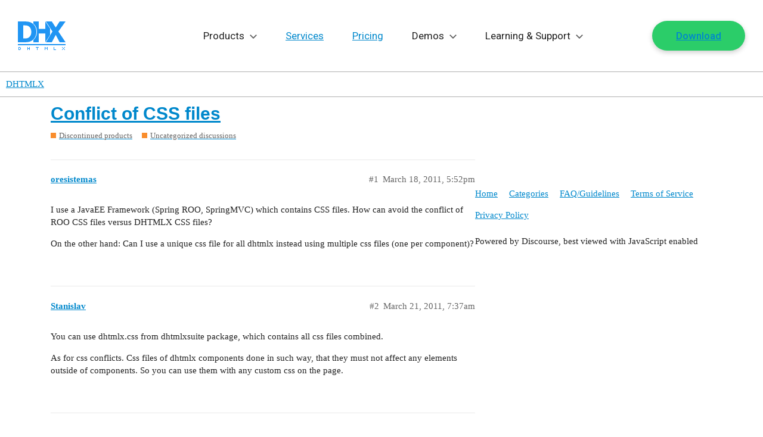

--- FILE ---
content_type: text/html; charset=utf-8
request_url: https://forum.dhtmlx.com/t/conflict-of-css-files/17391
body_size: 22428
content:
<!DOCTYPE html>
<html lang="en">
  <head>
    <meta charset="utf-8">
    <title>Conflict of CSS files - Uncategorized discussions - DHTMLX</title>
    <meta name="description" content="I use a JavaEE Framework (Spring ROO, SpringMVC) which contains CSS files. How can avoid the conflict of ROO CSS files versus DHTMLX CSS files? 
On the other hand: Can I use a unique css file for all dhtmlx instead using&amp;hellip;">
    <meta name="generator" content="Discourse 2.9.0.beta9 - https://github.com/discourse/discourse version 70b96ac4e7d8bb6321a9ca709e21788a293b07bc">
<link rel="icon" type="image/png" href="https://forum.dhtmlx.com/uploads/default/optimized/2X/3/3faa73404d9109815bb775c0c0f0cacde95ddc99_2_32x32.png">
<link rel="apple-touch-icon" type="image/png" href="https://forum.dhtmlx.com/uploads/default/optimized/2X/9/908c1bcb0fb06830f61f2cae795716ab0859d736_2_180x180.png">
<meta name="theme-color" content="#ffffff">
<meta name="viewport" content="width=device-width, initial-scale=1.0, minimum-scale=1.0, user-scalable=yes, viewport-fit=cover">
<link rel="canonical" href="https://forum.dhtmlx.com/t/conflict-of-css-files/17391" />

<link rel="search" type="application/opensearchdescription+xml" href="https://forum.dhtmlx.com/opensearch.xml" title="DHTMLX Search">

    <link href="/stylesheets/color_definitions_base__5_06205666a9797f4625fb8d4bc47b58b0267916c2.css?__ws=forum.dhtmlx.com" media="all" rel="stylesheet" class="light-scheme"/>

  <link href="/stylesheets/desktop_9c1b3291dc467f8d35c2ac50d74df27113d9e96d.css?__ws=forum.dhtmlx.com" media="all" rel="stylesheet" data-target="desktop"  />



  <link href="/stylesheets/discourse-details_9c1b3291dc467f8d35c2ac50d74df27113d9e96d.css?__ws=forum.dhtmlx.com" media="all" rel="stylesheet" data-target="discourse-details"  />
  <link href="/stylesheets/discourse-local-dates_9c1b3291dc467f8d35c2ac50d74df27113d9e96d.css?__ws=forum.dhtmlx.com" media="all" rel="stylesheet" data-target="discourse-local-dates"  />
  <link href="/stylesheets/discourse-narrative-bot_9c1b3291dc467f8d35c2ac50d74df27113d9e96d.css?__ws=forum.dhtmlx.com" media="all" rel="stylesheet" data-target="discourse-narrative-bot"  />
  <link href="/stylesheets/discourse-presence_9c1b3291dc467f8d35c2ac50d74df27113d9e96d.css?__ws=forum.dhtmlx.com" media="all" rel="stylesheet" data-target="discourse-presence"  />
  <link href="/stylesheets/lazy-yt_9c1b3291dc467f8d35c2ac50d74df27113d9e96d.css?__ws=forum.dhtmlx.com" media="all" rel="stylesheet" data-target="lazy-yt"  />
  <link href="/stylesheets/poll_9c1b3291dc467f8d35c2ac50d74df27113d9e96d.css?__ws=forum.dhtmlx.com" media="all" rel="stylesheet" data-target="poll"  />
  <link href="/stylesheets/poll_desktop_9c1b3291dc467f8d35c2ac50d74df27113d9e96d.css?__ws=forum.dhtmlx.com" media="all" rel="stylesheet" data-target="poll_desktop"  />

  <link href="/stylesheets/desktop_theme_5_d73fd6305cd3368d0e24ed94b0579039ef5c509b.css?__ws=forum.dhtmlx.com" media="all" rel="stylesheet" data-target="desktop_theme" data-theme-id="5" data-theme-name="dhtmlx"/>

    <link rel="preconnect" href="https://fonts.googleapis.com">
<link rel="preconnect" href="https://fonts.gstatic.com" crossorigin="">
<link href="https://fonts.googleapis.com/css2?family=Roboto:ital,wght@0,100..900;1,100..900&amp;display=swap" rel="stylesheet">
<link href="https://cdn.jsdelivr.net/gh/orestbida/cookieconsent@3.0.1/dist/cookieconsent.css" rel="stylesheet">
<script async="" src="https://dhtmlx.com/gtag/forum.js" type="module"></script>

    
        <link rel="alternate nofollow" type="application/rss+xml" title="RSS feed of &#39;Conflict of CSS files&#39;" href="https://forum.dhtmlx.com/t/conflict-of-css-files/17391.rss" />
    <meta property="og:site_name" content="DHTMLX" />
<meta property="og:type" content="website" />
<meta name="twitter:card" content="summary_large_image" />
<meta name="twitter:image" content="https://forum.dhtmlx.com/uploads/default/original/2X/d/d8771515526338e6f8016ca26124cc8a15399b37.png" />
<meta property="og:image" content="https://forum.dhtmlx.com/uploads/default/original/2X/7/790ea542e091414295f5e0e09defdcc9e2b52834.png" />
<meta property="og:url" content="https://forum.dhtmlx.com/t/conflict-of-css-files/17391" />
<meta name="twitter:url" content="https://forum.dhtmlx.com/t/conflict-of-css-files/17391" />
<meta property="og:title" content="Conflict of CSS files" />
<meta name="twitter:title" content="Conflict of CSS files" />
<meta property="og:description" content="I use a JavaEE Framework (Spring ROO, SpringMVC) which contains CSS files. How can avoid the conflict of ROO CSS files versus DHTMLX CSS files?  On the other hand: Can I use a unique css file for all dhtmlx instead using multiple css files (one per component)?" />
<meta name="twitter:description" content="I use a JavaEE Framework (Spring ROO, SpringMVC) which contains CSS files. How can avoid the conflict of ROO CSS files versus DHTMLX CSS files?  On the other hand: Can I use a unique css file for all dhtmlx instead using multiple css files (one per component)?" />
<meta property="article:published_time" content="2011-03-18T17:52:41+00:00" />
<meta property="og:ignore_canonical" content="true" />


    
  </head>
  <body class="crawler">
    <svg class="svg" xmlns="http://www.w3.org/2000/svg">
    <!-- NAV ICONS -->
    <symbol viewBox="0 0 80 48" id="logo">
        <path d="M0,40v-2h80v2H0z M70.1,35l-6.6-12.4L56.9,35H47l11-18.1L47,0h9.9l6.6,10.2L70.1,0H80L67.9,16.9L80,35H70.1z M54,22.6L46,35l0-14.7H35L35,35l-9,0v-3.9c1.5-1.3,2.8-2.9,3.9-4.8c1.4-2.6,2.1-5.5,2.1-8.8c0-3.4-0.7-6.3-2-8.8 c-1-2-2.4-3.6-4-4.9V0l9,0l0,12.4l11,0L46,0l8,12L54,22.6z M31,17.5c0,3.3-0.7,6.2-2.1,8.8c-1.4,2.6-3.2,4.6-5.4,5.9 c-1.8,1.2-3.8,1.9-5.9,2.3c-2.1,0.3-4.4,0.5-6.8,0.5H0V0h10.8c2.4,0,4.7,0.2,6.9,0.5c2.1,0.3,4.1,1.1,6,2.3c2.3,1.5,4.1,3.5,5.4,6 C30.3,11.2,31,14.2,31,17.5z M21.2,11.6c-0.8-1.6-2-2.9-3.6-3.8c-1.2-0.7-2.4-1-3.7-1.1c-1.3-0.1-2.8-0.1-4.6-0.1H9.1v21.9h0.2 c2,0,3.6,0,5-0.1c1.3-0.1,2.6-0.5,3.8-1.3c1.4-0.9,2.5-2.2,3.3-3.8c0.7-1.6,1.1-3.5,1.1-5.9C22.4,15.2,22,13.2,21.2,11.6z M4,43v1H2 v3h2v-3h1v3H4v1H1l0,0h0v-5L4,43z M17,45h2v-2h1v5h-1v-2h-2v2h-1v-5h1V45z M35,43v1h-2v4h-1v-4h-2v-1H35z M46,44h1v1h1v-1h1v-1h1v5 h-1v-3h-1v1h-1v-1h-1v3h-1v-5h1V44z M60,43h1v4h3v1h-4V43z M75,44h1v1h-1V44l-1,0v-1h1V44z M75,46h1v1h-1v1h-1v-1h1V46z M79,43v1h-1 v-1H79z M77,45v-1h1v1H77z M76,45h1v1h1v1h1v1h-1v-1h-1v-1h-1V45z"></path>
    </symbol>
    <symbol viewBox="0 0 15 9" id="drop">
        <polygon points="13.4,0 7.5,6 1.6,0 0,1.6 7.5,9 15,1.6 "></polygon>
    </symbol>
    <symbol viewBox="0 0 10 12" id="export">
        <path d="M0.34375 11.3438H9.65625V10H0.34375V11.3438ZM9.65625 4H7V0H3V4H0.34375L5 8.65625L9.65625 4Z"></path>
    </symbol>
    
    <!-- SOCIAL -->
    <symbol viewBox="0 0 18 18" id="facebook">
        <path d="M12.5 2.1h-1.9C8.6 2.1 7 3.7 7 5.7v1.8H5.1c-.2 0-.3.1-.3.3v2.4c0 .2.1.3.3.3H7v6.1c0 .2.1.3.3.3h2.5c.2 0 .3-.1.3-.3v-6.1h2.2c.2 0 .3-.1.3-.3V7.8c0-.1 0-.2-.1-.2 0 0-.1-.1-.2-.1h-2.2V6c0-.7.2-1 1.1-1h1.3c.2 0 .3-.1.3-.3V2.4c0-.2-.1-.3-.3-.3z"></path>
    </symbol>
    <symbol id="linkedin" viewBox="0 0 18 18">
        <path d="M2 2.2c.5 0 .9.2 1.2.5s.5.7.5 1.2-.2.9-.5 1.2c-.3.4-.8.5-1.3.5-.6 0-1-.2-1.3-.5-.4-.3-.6-.7-.6-1.2s.2-.9.5-1.2c.4-.4.9-.5 1.5-.5zM.2 7h3.6v10H.2V7zm16.5 4.3V17h-3.6v-5.4c0-.7-.1-1.2-.4-1.6-.3-.4-.7-.6-1.4-.6-.5 0-.9.1-1.2.4-.3.3-.5.5-.6.8 0 .1-.1.2-.1.4v6H5.8V9 7.7 7h3.6v1.4c.1-.2.3-.4.4-.5.2-.2.4-.4.6-.5.3-.2.6-.4 1-.5.4-.1.8-.2 1.2-.2.6 0 1.1.1 1.6.3.5.2.9.5 1.3.8.4.4.7.8.9 1.4.2.6.3 1.3.3 2.1z"></path>
    </symbol>
    <symbol id="rss" viewBox="0 0 18 18">
        <path d="M0 2.1v2.8c6.6 0 12 5.4 12 12h2.9C14.9 8.7 8.2 2.1 0 2.1z"></path>
        <path d="M0 7.1V10c1.9 0 3.6.7 4.9 2 1.3 1.3 2 3.1 2 4.9h2.9c0-5.4-4.4-9.8-9.8-9.8zM2 13c-1.1 0-2 .9-2 2s.9 2 2 2 2-.9 2-2-.9-2-2-2z"></path>
    </symbol>
    <symbol id="twitter" viewBox="0 0 18 18">
        <path d="M15.9 4.3c.8-.5 1.3-1.2 1.6-2-.8.4-1.6.7-2.4.9-.7-.8-1.5-1.2-2.6-1.2-1 0-1.9.4-2.6 1.1-.8.7-1.1 1.6-1.1 2.6 0 .3 0 .6.1.8-3.1-.1-5.6-1.4-7.6-3.8-.4.6-.6 1.2-.6 1.8 0 1.3.5 2.3 1.6 3.1-.5-.1-1.1-.2-1.6-.5 0 .9.3 1.7.8 2.4s1.3 1.1 2.1 1.3c-.3.1-.6.1-1 .1-.3 0-.5 0-.7-.1.2.8.7 1.4 1.3 1.8.6.5 1.3.7 2.2.7-1.3 1-2.9 1.6-4.6 1.6h-.9c1.7 1.1 3.6 1.6 5.7 1.6s4-.5 5.7-1.6c1.6-1.1 2.9-2.4 3.6-4 .8-1.6 1.2-3.2 1.2-4.9v-.4c.8-.6 1.4-1.2 1.8-1.9-.6.3-1.3.5-2 .6z"></path>
    </symbol>
    <symbol id="github" viewBox="0 0 512 512">
        <path d="M463.8,141.4c-21.5-36.8-50.6-65.9-87.3-87.3C339.7,32.6,299.5,21.9,256,21.9c-43.5,0-83.7,10.7-120.5,32.2c-36.8,21.5-65.9,50.6-87.3,87.3C26.7,178.2,16,218.3,16,261.9c0,52.3,15.3,99.3,45.8,141.1c30.5,41.8,69.9,70.7,118.3,86.7c5.6,1,9.8,0.3,12.5-2.2c2.7-2.5,4.1-5.6,4.1-9.4c0-0.6-0.1-6.2-0.2-16.9c-0.1-10.6-0.2-19.9-0.2-27.8l-7.2,1.2c-4.6,0.8-10.4,1.2-17.3,1.1c-7-0.1-14.2-0.8-21.7-2.2c-7.5-1.3-14.5-4.5-20.9-9.4c-6.5-4.9-11-11.3-13.7-19.2l-3.1-7.2c-2.1-4.8-5.4-10.1-9.8-15.9c-4.5-5.8-9-9.8-13.6-11.9l-2.2-1.6c-1.5-1-2.8-2.3-4.1-3.8c-1.2-1.5-2.2-2.9-2.8-4.4c-0.6-1.5-0.1-2.7,1.6-3.6s4.7-1.4,9.1-1.4l6.2,0.9c4.2,0.8,9.3,3.3,15.5,7.5c6.1,4.2,11.2,9.6,15.2,16.2c4.8,8.5,10.6,15.1,17.3,19.5c6.8,4.5,13.6,6.7,20.5,6.7c6.9,0,12.8-0.5,17.8-1.6c5-1,9.7-2.6,14.1-4.7c1.9-14,7-24.7,15.3-32.2c-11.9-1.2-22.5-3.1-32-5.6c-9.5-2.5-19.3-6.6-29.4-12.2c-10.1-5.6-18.5-12.6-25.2-20.9c-6.7-8.3-12.1-19.3-16.4-32.8c-4.3-13.5-6.4-29.2-6.4-46.9c0-25.2,8.2-46.7,24.7-64.4c-7.7-19-7-40.2,2.2-63.7c6-1.9,15-0.5,26.9,4.2c11.9,4.7,20.6,8.7,26.1,12c5.5,3.3,9.9,6.1,13.3,8.4c19.4-5.4,39.4-8.1,60-8.1s40.6,2.7,60,8.1l11.9-7.5c8.1-5,17.7-9.6,28.7-13.8c11-4.2,19.5-5.3,25.3-3.4c9.4,23.5,10.2,44.8,2.5,63.7c16.5,17.7,24.7,39.2,24.7,64.4c0,17.7-2.1,33.4-6.4,47c-4.3,13.6-9.8,24.6-16.6,32.8c-6.8,8.2-15.2,15.2-25.3,20.8c-10.1,5.6-19.9,9.7-29.4,12.2c-9.5,2.5-20.2,4.4-32,5.6c10.8,9.4,16.2,24.2,16.2,44.4v65.9c0,3.7,1.3,6.9,3.9,9.4c2.6,2.5,6.7,3.2,12.3,2.2c48.3-16,87.8-44.9,118.3-86.7c30.5-41.8,45.8-88.8,45.8-141.1C496,218.3,485.3,178.2,463.8,141.4z"></path>
    </symbol>
    
    <!-- OTHER -->
    <symbol id="terms" viewBox="0 0 32 32">
        <path d="M24.999 28.999h-18c-1.105 0-1.999-.895-1.999-2V5c0-1.105.894-2.001 1.999-2.001H20l6.999 6v18c0 1.105-.896 2-2 2zM20 6v2.999h4L20 6zm4.999 5h-7V5h-11v21.999h18V11zM22 16H10v-2.001h12V16zm0 4H10v-2.001h12V20z"></path>
    </symbol>
    <symbol id="p-p" viewBox="0 0 32 32">
        <path d="M24.999 28.999h-18c-1.105 0-1.999-.895-1.999-2V5c0-1.105.894-2.001 1.999-2.001H20l6.999 6v18c0 1.105-.896 2-2 2zM20 6v2.999h4L20 6zm4.999 5h-7V5h-11v21.999h18V11zM22 15H10v-2.001h12V15zm-8 4.999h-4v-2h4v2zM19.5 23c-.8284271 0-1.5-.6715729-1.5-1.5s.6715729-1.5 1.5-1.5 1.5.6715729 1.5 1.5-.6715729 1.5-1.5 1.5zm0 1c1.3807119 0 2.5-1.1192881 2.5-2.5S20.8807119 19 19.5 19 17 20.1192881 17 21.5s1.1192881 2.5 2.5 2.5zm0 2c-2.4852814 0-4.5-2.0147186-4.5-4.5s2.0147186-4.5 4.5-4.5 4.5 2.0147186 4.5 4.5-2.0147186 4.5-4.5 4.5z"></path>
    </symbol>
    <symbol id="feedback" viewBox="0 0 32 32">
        <path d="M25,26 C23.8666667,26 19.8666667,26 13,26 L5,32 C5,15.3333333 5,7 5,7 C5,7 5.3,5 7,5 C8.7,5 25,5 25,5 C25,5 27,5.3 27,7 C27,8.7 27,24 27,24 C27,24 26.7,26 25,26 Z M25,7 L7,7 L7,28 L12,24 L25,24 L25,7 Z M15,19 L17,19 L17,21 L15,21 L15,19 Z M15,10 L17,10 L17,17 L15,17 L15,10 Z"></path>
    </symbol>
    <!-- new small widget icons -->
    <symbol viewBox="0 0 20 20" id="gantt-ic">
        <path d="M17.39 16.957h-5.217v.434a.87.87 0 0 1-.87.87H2.608a.87.87 0 0 1-.87-.87v-1.739a.87.87 0 0 1 .87-.87h8.696a.87.87 0 0 1 .87.87v.435h5.216V11.74h-.87v.435a.87.87 0 0 1-.869.87H6.956a.87.87 0 0 1-.87-.87v-.87l-1.739 1.74v-1.305h-1.74V6.957h10.436V3.913h-.87v.435a.87.87 0 0 1-.87.87H2.608a.87.87 0 0 1-.87-.87v-1.74a.87.87 0 0 1 .87-.869h8.696a.87.87 0 0 1 .87.87v.435h1.738v4.782H3.477v3.044h.87V9.565l1.74 1.74v-.87a.87.87 0 0 1 .869-.87h8.695a.87.87 0 0 1 .87.87v.435h1.739v6.087h-.87Zm-6.956-1.305H3.477a.87.87 0 1 0 0 1.74h6.957a.87.87 0 1 0 0-1.74Zm.87-13.043H6.52v1.739h4.782v-1.74Zm3.478 7.826H7.825a.87.87 0 1 0 0 1.739h6.957a.87.87 0 1 0 0-1.74Z"></path>
    </symbol>

    <symbol viewBox="0 0 20 20" id="react-ic-1">
        <path d="M16.415 6.71c-.226-.075-.415-.15-.641-.188l.113-.453c.49-2.377.15-4.264-.906-4.906-1.056-.603-2.755.038-4.453 1.51-.15.15-.34.302-.49.453-.113-.114-.227-.19-.34-.302C7.887 1.2 6.075.56 4.981 1.164c-1.056.603-1.358 2.414-.906 4.64.038.227.076.454.151.68-.264.076-.49.151-.754.227C1.358 7.465 0 8.597 0 9.805c0 1.245 1.434 2.49 3.66 3.245.19.076.378.113.529.151-.076.226-.114.49-.151.717-.415 2.227-.113 4 .943 4.604 1.057.604 2.868 0 4.642-1.547.15-.114.264-.265.415-.378.188.151.34.34.528.49 1.698 1.473 3.358 2.039 4.415 1.473 1.057-.604 1.434-2.491.981-4.793-.037-.188-.075-.34-.113-.528.113-.038.264-.076.377-.113 2.302-.755 3.774-2 3.774-3.246-.038-1.245-1.434-2.415-3.585-3.17Z"></path>        
    </symbol>

    <symbol viewBox="0 0 20 20" id="react-ic-2">
        <path d="m15.924 12.258-.34.113a22.159 22.159 0 0 0-1.018-2.528c.415-.868.717-1.698.981-2.49.189.075.415.112.604.188 1.849.641 2.981 1.585 2.981 2.302 0 .755-1.245 1.773-3.208 2.415Zm-.83 1.623c.189 1.018.227 1.924.113 2.641-.113.642-.34 1.057-.641 1.245-.642.378-1.962-.113-3.434-1.358-.151-.151-.34-.302-.49-.453a16.472 16.472 0 0 0 1.66-2.113 18.697 18.697 0 0 0 2.717-.415c0 .15.037.302.075.453ZM6.792 17.73c-.603.226-1.094.226-1.396.037-.641-.377-.906-1.773-.528-3.66.038-.226.075-.453.15-.68.831.19 1.737.303 2.68.378.566.793 1.132 1.51 1.698 2.113-.113.114-.264.227-.377.34-.755.717-1.547 1.207-2.227 1.472Zm-2.868-5.472c-.98-.34-1.773-.755-2.34-1.245-.49-.415-.754-.83-.754-1.208 0-.717 1.094-1.66 2.906-2.302l.679-.226c.264.83.566 1.66.981 2.528-.415.868-.717 1.736-.981 2.566-.151 0-.34-.038-.49-.113Zm.944-6.604c-.378-1.924-.113-3.358.49-3.736.68-.377 2.151.151 3.698 1.547.114.076.19.19.302.265-.566.641-1.17 1.32-1.698 2.113-.943.075-1.849.226-2.679.415 0-.189-.038-.377-.113-.604Zm8.641 2.151c-.188-.34-.415-.68-.604-1.019.642.076 1.246.189 1.812.302a19.803 19.803 0 0 1-.642 1.736l-.566-1.019ZM10 4.371c.378.415.793.906 1.17 1.434a24.974 24.974 0 0 0-2.377 0c.415-.528.793-1.019 1.208-1.434ZM6.454 7.805l-.566 1.019a19.78 19.78 0 0 1-.642-1.736c.566-.113 1.17-.226 1.811-.302-.188.34-.415.68-.603 1.02Zm.641 5.132a23.692 23.692 0 0 1-1.849-.302c.189-.566.378-1.17.642-1.773l.566 1.019c.188.34.415.716.641 1.056ZM10 15.352a24.083 24.083 0 0 1-1.208-1.434c.378 0 .755.038 1.17.038.415 0 .793 0 1.208-.038-.378.529-.755.981-1.17 1.434Zm4.075-4.528c.264.604.49 1.207.68 1.774-.566.15-1.208.226-1.85.301.227-.34.416-.679.604-1.018.189-.34.378-.717.566-1.057Zm-1.32.642c-.302.528-.604 1.056-.944 1.547-.604.037-1.207.075-1.811.075a27.85 27.85 0 0 1-1.811-.075c-.34-.49-.68-1.02-.982-1.547a22.098 22.098 0 0 1-.867-1.623c.264-.566.528-1.095.867-1.623.302-.528.642-1.056.982-1.547.603-.038 1.207-.075 1.81-.075.605 0 1.246.037 1.812.075.34.49.642 1.019.981 1.547.302.528.604 1.057.868 1.623-.302.528-.566 1.094-.905 1.623Zm1.773-9.548c.68.378.944 1.963.49 4-.037.151-.075.264-.075.415-.83-.188-1.736-.34-2.679-.415a20.7 20.7 0 0 0-1.698-2.113c.15-.15.302-.302.453-.415 1.51-1.32 2.868-1.85 3.51-1.472Z"></path>        
    </symbol>

    <symbol viewBox="0 0 20 20" id="react-ic-3">
        <path d="M10 8.031c.98 0 1.773.793 1.773 1.774s-.792 1.773-1.774 1.773a1.771 1.771 0 0 1-1.773-1.773c-.038-.981.755-1.774 1.773-1.774Z"></path>
    </symbol>

    <symbol viewBox="0 0 20 20" id="diagram-ic">
        <path d="M17.39.87a1.74 1.74 0 0 1 1.74 1.738v14.784a1.74 1.74 0 0 1-1.74 1.739H2.609A1.74 1.74 0 0 1 .87 17.39V2.609A1.74 1.74 0 0 1 2.61.87zm-14.782.87a.87.87 0 0 0-.87.868v14.784a.87.87 0 0 0 .87.869h14.783a.87.87 0 0 0 .87-.87V2.609a.87.87 0 0 0-.87-.869zm8.261 2.173c.74 0 1.305.566 1.305 1.305V6.52c0 .74-.566 1.305-1.305 1.305h-.434v1.74h5.216v2.608h.436c.739 0 1.304.566 1.304 1.305v1.303c0 .74-.565 1.305-1.304 1.305h-1.74c-.739 0-1.304-.566-1.304-1.305V13.48c0-.74.566-1.305 1.305-1.305h.434v-1.74h-4.347v1.74h.434c.74 0 1.305.565 1.305 1.305v1.303c0 .74-.566 1.305-1.305 1.305H9.13c-.738 0-1.304-.566-1.304-1.305V13.48c0-.74.566-1.305 1.305-1.305h.434v-1.74H5.217v1.74h.434c.74 0 1.305.565 1.305 1.305v1.303c0 .74-.566 1.305-1.305 1.305H3.913c-.739 0-1.305-.566-1.305-1.305V13.48c0-.74.566-1.305 1.305-1.305h.435V9.565h5.216V7.826H9.13c-.74 0-1.305-.565-1.305-1.305V5.218c0-.74.566-1.305 1.305-1.305zm-6.956 9.13c-.26 0-.435.175-.435.436v1.303c0 .261.174.436.435.436h1.738c.261 0 .436-.175.436-.436V13.48c0-.261-.175-.435-.436-.435zm5.217 0c-.26.001-.435.175-.435.436v1.303c0 .261.174.436.435.436h1.74c.26 0 .434-.175.434-.436V13.48c0-.261-.174-.435-.435-.435zm5.218 0c-.261 0-.435.175-.435.436v1.303c0 .261.174.436.435.436h1.739c.26 0 .434-.175.434-.436V13.48c0-.261-.173-.435-.434-.435zM9.13 4.784c-.26 0-.435.174-.435.435V6.52c0 .261.174.436.435.436h1.74c.26 0 .434-.175.434-.436V5.218c0-.261-.174-.436-.435-.436z"></path>
    </symbol>

    <symbol viewBox="0 0 20 20" id="scheduler-ic">
        <path d="M17.39 19.13H2.609A1.74 1.74 0 0 1 .87 17.391V2.61A1.74 1.74 0 0 1 2.61.869h1.738V0h.87v.87h9.565V0h.87v.87h1.739a1.74 1.74 0 0 1 1.739 1.739V17.39a1.74 1.74 0 0 1-1.74 1.74m.87-16.521a.87.87 0 0 0-.87-.87h-1.738v.87h-.87v-.87H5.217v.87h-.87v-.87H2.608a.87.87 0 0 0-.87.87v2.608H18.26zm0 3.478H1.74v11.304a.87.87 0 0 0 .87.87H17.39a.87.87 0 0 0 .87-.87zm-1.739 10.435h-2.608a.87.87 0 0 1-.87-.87v-1.739a.87.87 0 0 1 .87-.87h2.608a.87.87 0 0 1 .87.87v1.74a.87.87 0 0 1-.87.869m0-2.609h-2.608v1.74h2.608zm0-1.74h-2.608a.87.87 0 0 1-.87-.869V9.565a.87.87 0 0 1 .87-.87h2.608a.87.87 0 0 1 .87.87v1.74a.87.87 0 0 1-.87.869m0-2.608h-2.608v1.74h2.608zm-5.217 6.957H8.695a.87.87 0 0 1-.87-.87v-1.739a.87.87 0 0 1 .87-.87h2.609a.87.87 0 0 1 .87.87v1.74a.87.87 0 0 1-.87.869m0-2.609H8.695v1.74h2.609zm0-1.74H8.695a.87.87 0 0 1-.87-.869V9.565a.87.87 0 0 1 .87-.87h2.609a.87.87 0 0 1 .87.87v1.74a.87.87 0 0 1-.87.869m0-2.608H8.695v1.74h2.609zm-5.217 6.957h-2.61a.87.87 0 0 1-.869-.87v-1.739a.87.87 0 0 1 .87-.87h2.609a.87.87 0 0 1 .87.87v1.74a.87.87 0 0 1-.87.869m0-2.609h-2.61v1.74h2.61zm0-1.74h-2.61a.87.87 0 0 1-.869-.869V9.565a.87.87 0 0 1 .87-.87h2.609a.87.87 0 0 1 .87.87v1.74a.87.87 0 0 1-.87.869m0-2.608h-2.61v1.74h2.61z"></path>
    </symbol>

    <symbol viewBox="0 0 20 20" id="kanban-ic">
        <path d="M17.39.87a1.74 1.74 0 0 1 1.74 1.739V17.39a1.74 1.74 0 0 1-1.74 1.74H2.609A1.74 1.74 0 0 1 .87 17.39V2.61A1.74 1.74 0 0 1 2.61.869zM1.739 6.087v11.304a.87.87 0 0 0 .87.87h14.783a.87.87 0 0 0 .87-.87V6.087h-7.826v11.304h-.87V6.087zm6.087 6.522c.48 0 .87.389.87.869v3.044c0 .48-.39.87-.87.87H3.478a.87.87 0 0 1-.87-.87v-3.044c0-.48.39-.869.87-.87zm-4.347.869v3.044h4.347v-3.044zm4.347-6.521c.48 0 .87.389.87.869v3.044c0 .48-.39.869-.87.869H3.478a.87.87 0 0 1-.87-.87V7.827c0-.48.39-.87.87-.87zm8.697 0c.48 0 .868.389.869.869v3.044c0 .48-.39.869-.87.869h-4.347a.87.87 0 0 1-.87-.87V7.827c0-.48.39-.87.87-.87zm-13.044.869v3.044h4.347V7.826zm8.696 3.044h4.348V7.826h-4.348zm3.522-1.91-1.355 1.535-.512-.452-.768-.678.453-.512.767.678.904-1.024zM2.608 1.738a.87.87 0 0 0-.87.87v2.608h16.523V2.61a.87.87 0 0 0-.87-.87z"></path>
    </symbol>

    <symbol viewBox="0 0 20 20" id="todolist-ic">
        <path d="M17.39.87a1.74 1.74 0 0 1 1.74 1.739V17.39a1.74 1.74 0 0 1-1.74 1.74H2.609A1.74 1.74 0 0 1 .87 17.39V2.61A1.74 1.74 0 0 1 2.61.869zM1.739 17.39a.87.87 0 0 0 .87.87h14.783a.87.87 0 0 0 .87-.87V6.087H1.738zm3.913-4.782c.48 0 .87.389.87.869v1.305c0 .48-.39.869-.87.869H4.348a.87.87 0 0 1-.87-.87v-1.304c0-.48.39-.87.87-.87zm-1.303 2.174H5.65v-1.305H4.348zm12.173 0H7.826v-.87h8.697zM6.554 8.26a.4.4 0 0 1 .284.128.4.4 0 0 1 .087.14.48.48 0 0 1 0 .338.4.4 0 0 1-.087.14L4.76 11.22a.35.35 0 0 1-.284.08h-.014a.3.3 0 0 1-.154-.014.4.4 0 0 1-.135-.086l-1.03-1.26a.4.4 0 0 1-.08-.144.46.46 0 0 1 .022-.333.4.4 0 0 1 .096-.128.38.38 0 0 1 .29-.104.4.4 0 0 1 .276.151l.747.933L6.27 8.389a.4.4 0 0 1 .284-.128m9.968 2.174H7.825v-.87h8.697zM2.608 1.74a.87.87 0 0 0-.87.87v2.608h16.523V2.61a.87.87 0 0 0-.87-.87z"></path>
    </symbol>

    <symbol viewBox="0 0 20 20" id="event-calendar-ic">
        <path d="M5.217.87h9.565V0h.87v.87h1.739a1.74 1.74 0 0 1 1.739 1.738v14.784a1.74 1.74 0 0 1-1.74 1.739H2.609A1.74 1.74 0 0 1 .87 17.39V2.609A1.74 1.74 0 0 1 2.61.87h1.739V0h.869zM1.738 17.391a.87.87 0 0 0 .87.869h14.783a.87.87 0 0 0 .87-.87V6.088H1.738zm14.784-10c.24 0 .434.194.434.434v8.696c0 .24-.194.434-.434.434H3.477a.435.435 0 0 1-.435-.434V7.826c0-.24.195-.434.435-.434zM3.912 16.087h12.174V8.26H3.913zM7.96 9.654q.543 0 .956.19.413.191.643.52.23.325.23.738a.94.94 0 0 1-.28.704 1.25 1.25 0 0 1-.719.34v.04q.588.07.887.38.3.312.299.779 0 .44-.26.78a1.7 1.7 0 0 1-.716.534 2.7 2.7 0 0 1-1.05.193q-.578 0-1.025-.198a1.7 1.7 0 0 1-.701-.55 1.36 1.36 0 0 1-.262-.808h1.23a.5.5 0 0 0 .106.294q.099.126.27.197a1 1 0 0 0 .387.071.9.9 0 0 0 .383-.076.64.64 0 0 0 .262-.215.54.54 0 0 0 .091-.316.5.5 0 0 0-.101-.316.67.67 0 0 0-.294-.215 1.2 1.2 0 0 0-.444-.076h-.493v-.87h.493q.225 0 .395-.075a.63.63 0 0 0 .269-.207.5.5 0 0 0 .093-.311.54.54 0 0 0-.31-.501.76.76 0 0 0-.339-.073.9.9 0 0 0-.368.073.63.63 0 0 0-.259.202.53.53 0 0 0-.102.303H6.062q.005-.451.251-.794.248-.345.672-.541.428-.196.974-.196m5.463.07v5.058h-1.22v-3.918h-.03l-1.132.693v-1.058l1.248-.775zM2.608 1.739a.87.87 0 0 0-.87.87v2.609h16.523v-2.61a.87.87 0 0 0-.87-.869h-1.74v.87h-.869v-.87H5.217v.87h-.87v-.87z"></path>
    </symbol>

    <symbol viewBox="0 0 20 20" id="booking-widget-ic">
        <path d="M5.217 0v.87h9.565V0h.87v.87h1.739a1.74 1.74 0 0 1 1.739 1.738v14.784a1.74 1.74 0 0 1-1.74 1.739H2.609A1.74 1.74 0 0 1 .87 17.39V2.609A1.74 1.74 0 0 1 2.61.87h1.739V0zM1.738 6.087v11.305a.87.87 0 0 0 .87.869h14.783a.87.87 0 0 0 .87-.87V6.088zm12.175 2.608c.344-.366.978.227.635.594l-4.125 4.838c-.445.476-.752.487-1.229.042l-3.017-2.821c-.318-.297.276-.932.594-.635l3.017 2.82zM2.608 1.74a.87.87 0 0 0-.87.87v2.609h16.523v-2.61a.87.87 0 0 0-.87-.869h-1.74v.87h-.869v-.87H5.217v.87h-.87v-.87z"></path>
    </symbol>

    <symbol viewBox="0 0 20 20" id="grid-ic">
        <path d="M17.39.87a1.74 1.74 0 0 1 1.74 1.738v14.784a1.74 1.74 0 0 1-1.74 1.739H2.609A1.74 1.74 0 0 1 .87 17.39V2.609A1.74 1.74 0 0 1 2.61.87zM1.739 17.392a.87.87 0 0 0 .87.869h2.609v-3.479H1.738zm4.349.869h3.477v-3.479H6.087zm4.348 0h3.478v-3.479h-3.478zm4.347 0h2.609a.87.87 0 0 0 .87-.87v-2.609h-3.479zM1.738 13.913h3.479v-3.478H1.738zm4.349 0h3.477v-3.478H6.087zm4.348 0h3.478v-3.478h-3.478zm4.347 0h3.479v-3.478h-3.479zM1.738 9.565h3.479V6.087H1.738zm4.349 0h3.477V6.087H6.087zm4.348 0h3.478V6.087h-3.478zm4.347 0h3.479V6.087h-3.479zM2.608 1.74a.87.87 0 0 0-.87.87v2.609h16.523v-2.61a.87.87 0 0 0-.87-.869z"></path>
    </symbol>

    <symbol viewBox="0 0 20 20" id="spreadsheet-ic">
        <path d="M17.39.87a1.74 1.74 0 0 1 1.74 1.739V17.39a1.74 1.74 0 0 1-1.74 1.74H2.609A1.74 1.74 0 0 1 .87 17.39V2.61A1.74 1.74 0 0 1 2.61.869zM1.739 17.39a.87.87 0 0 0 .87.87h1.74v-2.61h-2.61zm3.479.87h1.74v-2.61h-1.74zm2.608 0h1.74v-2.61h-1.74zm2.61 0h1.739v-2.61h-1.74zm2.608 0h1.74v-2.61h-1.74zm2.608 0h1.74a.87.87 0 0 0 .87-.87v-1.74h-2.61zM1.738 14.783h2.61v-1.74h-2.61zm3.479 0h1.74v-1.74h-1.74zm2.608 0h1.74v-1.74h-1.74zm2.61 0h1.739v-1.74h-1.74zm2.608 0h1.74v-1.74h-1.74zm2.608 0h2.61v-1.74h-2.61zM1.738 12.174h2.61v-1.739h-2.61zm3.479 0h1.74v-1.739h-1.74zm2.608 0h1.74v-1.739h-1.74zm2.61 0h1.739v-1.739h-1.74zm2.608 0h1.74v-1.739h-1.74zm2.608 0h2.61v-1.739h-2.61zM1.738 9.564h2.61V7.827h-2.61zm3.479 0h1.74V7.827h-1.74zm2.608 0h1.74V7.827h-1.74zm2.61 0h1.739V7.827h-1.74zm2.608 0h1.74V7.827h-1.74zm2.608 0h2.61V7.827h-2.61zM1.738 6.958h2.61v-1.74h-2.61zm3.479 0h1.74v-1.74h-1.74zm2.608 0h1.74v-1.74h-1.74zm2.61 0h1.739v-1.74h-1.74zm2.608 0h1.74v-1.74h-1.74zm2.608 0h2.61v-1.74h-2.61zM2.608 1.739a.87.87 0 0 0-.87.87v1.74h2.61v-2.61zm2.609 2.61h1.74v-2.61h-1.74zm2.608 0h1.74v-2.61h-1.74zm2.61 0h1.739v-2.61h-1.74zm2.608 0h1.74v-2.61h-1.74zm2.608 0h2.61v-1.74a.87.87 0 0 0-.87-.87h-1.74z"></path>
    </symbol>

    <symbol viewBox="0 0 20 20" id="pivot-ic">
        <path d="M17.39.87a1.74 1.74 0 0 1 1.74 1.739V17.39a1.74 1.74 0 0 1-1.74 1.74H2.609A1.74 1.74 0 0 1 .87 17.39V2.61A1.74 1.74 0 0 1 2.61.869zM1.739 17.39a.87.87 0 0 0 .87.87h2.609V6.087H1.738zM6.087 6.087v12.174H17.39a.87.87 0 0 0 .87-.87V6.087zm9.13 2.174 2.174 2.174h-1.304l-.87-.87v4.783a.87.87 0 0 1-.87.87H9.565l.87.87v1.303l-2.173-2.174-.436-.434.436-.435 2.174-2.174v1.304l-.87.87h4.348c.26 0 .434-.174.435-.434v-4.35l-.87.871h-1.304l2.174-2.174.434-.435zM2.608 1.74a.87.87 0 0 0-.87.87v2.608h3.479V1.74zm3.479 3.478H18.26V2.61a.87.87 0 0 0-.87-.87H6.087z"></path>
    </symbol>

    <symbol viewBox="0 0 20 20" id="vault-ic">
        <path d="M17.39 19.13h-2.173v-.87h2.174a.87.87 0 0 0 .87-.869V2.61a.87.87 0 0 0-.87-.87H2.608a.87.87 0 0 0-.87.87V17.39a.87.87 0 0 0 .87.87h2.174v.87H2.608A1.74 1.74 0 0 1 .87 17.39V2.61A1.74 1.74 0 0 1 2.61.869H17.39a1.74 1.74 0 0 1 1.739 1.74V17.39a1.74 1.74 0 0 1-1.74 1.74m-.869-11.304H3.478v-.87H16.52zM3.478 3.478H16.52v.87H3.478zM16.52 6.087H3.478v-.87H16.52zM6.087 10.435h7.826a.5.5 0 0 1 .434.435v2.174a.435.435 0 1 1-.87 0v-1.74H6.522v1.74a.5.5 0 0 1-.434.434.5.5 0 0 1-.435-.434V10.87a.5.5 0 0 1 .435-.435m3.657 2.622a.357.357 0 0 1 .513 0l2.203 2.197a.362.362 0 0 1-.513.511l-1.513-1.417v4.348a.5.5 0 0 1-.434.434.5.5 0 0 1-.435-.434v-4.348l-1.513 1.419a.362.362 0 0 1-.513-.512z"></path>
    </symbol>

    <symbol viewBox="0 0 20 20" id="richtext-ic">
        <path d="M17.39.87a1.74 1.74 0 0 1 1.74 1.739V17.39a1.74 1.74 0 0 1-1.74 1.74H2.609A1.74 1.74 0 0 1 .87 17.39V2.61A1.74 1.74 0 0 1 2.61.869zm-14.782.869a.87.87 0 0 0-.87.87V17.39a.87.87 0 0 0 .87.87h14.783a.87.87 0 0 0 .87-.87V2.61a.87.87 0 0 0-.87-.87zm9.13 1.739v.87H5.217a.943.943 0 0 0-.875.942v9.503a.865.865 0 0 0 .864.864h9.496a.95.95 0 0 0 .95-.874V8.26h.87v6.522a1.82 1.82 0 0 1-1.82 1.739H5.206a1.73 1.73 0 0 1-1.728-1.73V5.29a1.81 1.81 0 0 1 1.739-1.811zm2.383-.004a.86.86 0 0 1 .61.253l1.53 1.528a.865.865 0 0 1 0 1.223L9.54 13.202a.84.84 0 0 1-.448.221l-3.782 1.87a.452.452 0 0 1-.656-.332.45.45 0 0 1 .047-.277l1.87-3.785a.84.84 0 0 1 .221-.447l6.718-6.725a.86.86 0 0 1 .611-.253M5.527 14.161a.23.23 0 0 0 .04.265.225.225 0 0 0 .264.04l2.336-1.416-1.227-1.224zm1.874-3.099L8.93 12.59l4.886-4.89-1.538-1.517zm6.721-6.543a.43.43 0 0 0-.305.125l-.896.896 1.505 1.55.917-.916a.43.43 0 0 0 0-.613l-.916-.917a.43.43 0 0 0-.305-.125"></path>
    </symbol>

    <symbol viewBox="0 0 20 20" id="chatbot-ic">
        <path d="M17.389.87a1.74 1.74 0 0 1 1.739 1.738v14.783a1.74 1.74 0 0 1-1.74 1.739H2.607a1.74 1.74 0 0 1-1.739-1.74V2.609A1.74 1.74 0 0 1 2.607.87zm-14.783.868a.87.87 0 0 0-.87.87v14.783a.87.87 0 0 0 .87.87H17.39a.87.87 0 0 0 .87-.87V2.608a.87.87 0 0 0-.87-.87zm7.392 1.305a.87.87 0 0 1 .435 1.623v.985l4.126.054c.012 0 .533-.007.787.053.406.095.78.301 1.077.593.31.304.395.727.48 1.153l.002.014c.04.198.045.409.047.61l.002 4.01s.002.496-.038.735a6 6 0 0 0-.031.216c-.033.252-.064.483-.22.7a2.3 2.3 0 0 1-1.014.778c-.017.007-.17.052-.273.082l-.095.028c-.013.017-.008.254-.002.538.008.383.018.85-.012.976a.43.43 0 0 1-.12.204c-.145.143-.344.157-.525.08a27 27 0 0 1-.939-.465l-1.796-.895-.48-.252q-.024-.013-.054-.031c-.077-.046-.177-.104-.286-.105H5.624c-.013 0-.452 0-.697-.039a2.25 2.25 0 0 1-1.218-.628 2.24 2.24 0 0 1-.638-1.234l-.03-1.94V8.214c0-.256 0-.515.059-.765a2.27 2.27 0 0 1 1.696-1.69c.27-.06.829-.053.829-.053l3.938-.054v-.985a.869.869 0 0 1 .435-1.623m-4.6 3.564c-.431 0-.797.112-1.093.437-.161.176-.286.406-.328.642a3.7 3.7 0 0 0-.03.68v3.97c.021.378.187.898.471 1.15.17.15.397.266.621.305.168.03.413.035.585.034h5.445c.31 0 .473.092.615.171 0 0 .139.077.18.097l.854.426 1.655.827.005-.399v-.5c-.002-.18-.003-.356.135-.495.117-.118.278-.133.438-.147.076-.007.152-.014.223-.032.487-.121.776-.506.887-.99a2 2 0 0 0 .033-.428V8.374c.003-.21.007-.502-.034-.7l-.012-.063c-.043-.215-.087-.439-.238-.593-.32-.327-.685-.41-1.116-.41zm4.164 5.131a.437.437 0 0 0 .744.309.44.44 0 0 0 .128-.309h.433a.87.87 0 0 1-1.74 0zM6.954 9.13a.87.87 0 1 1-.001 1.74.87.87 0 0 1 .001-1.74m6.087 0a.87.87 0 1 1 0 1.74.87.87 0 0 1 0-1.74"></path>
    </symbol>

    <symbol viewBox="0 0 20 20" id="suite-ic">
        <path d="M17.39.87a1.74 1.74 0 0 1 1.74 1.738v14.784a1.74 1.74 0 0 1-1.74 1.739H2.609A1.74 1.74 0 0 1 .87 17.39V2.609A1.74 1.74 0 0 1 2.61.87zM8.26 6.086V18.26h9.13a.87.87 0 0 0 .87-.87V6.088zM2.609 1.739a.87.87 0 0 0-.87.87v14.783a.87.87 0 0 0 .87.869h4.783V1.739zm14.656 12.047-2.609 2.609a.435.435 0 0 1-.579.032l-1.87-1.496-2.334 2.333-.614-.615 2.608-2.609a.435.435 0 0 1 .58-.031l1.87 1.496 2.332-2.334zm-10.743 2.3v.871H2.608v-.87zm0-1.304H2.608v-.869h3.913zm0-3.043v.87H2.608v-.87zm10.435-4.782c.24 0 .435.194.435.435v4.347c0 .24-.195.435-.435.435H9.564a.435.435 0 0 1-.434-.435V7.392c0-.24.194-.435.434-.435zM10 11.305h6.522V10H10zm-3.479-.87H2.608v-.87h3.913zM10 9.13h6.522V7.826H10zM6.521 7.39v.87H3.478v-.87zm0-1.304H3.478v-.87H6.52zm1.74-.87h10V2.609a.87.87 0 0 0-.87-.869H8.26zM6.52 3.914H2.608v-.869h3.913zm4.783-.869v.87H9.13v-.87zm3.044.87h-2.174v-.87h2.174zm3.043-.87v.87h-2.174v-.87z"></path>
    </symbol>
</svg>
<!-- end SVG -->
    
    <!-- HEADER -->
<header class="dhx-header">
    <div class="global-menu upd">
        <div class="dhx-navigation js-main-menu">
            <div class="dhx-container">
                <div class="dhx-row">
                    <div class="col-12 header-menu-wrapp">
                        <a href="https://dhtmlx.com/" title="DHTMLX - JavaScript Web App Framework &amp; UI Widgets" class="dhx-logo">
                            <svg viewBox="0 0 80 48" class="dhx-logo__svg">
                                <use xmlns:xlink="http://www.w3.org/1999/xlink" xlink:href="#logo" class="dhx-logo__use"></use>
                            </svg>
                        </a>
    
                        
                        <div class="mobile-head-download">
                            <a href="https://dhtmlx.com/docs/download/" title="" class="button-default">Download</a>
                        </div>
                        
    
                        <div class="menu-icon js-menu-btn">
                            <span class="menu-icon_row"></span>
                            <span class="menu-icon_row"></span>
                            <span class="menu-icon_row"></span>
                        </div>
    
                        <div class="menu-close-upd js-menu-close">
                            <svg xmlns="http://www.w3.org/2000/svg" viewBox="0 0 24 24"><path d="M6 18 18 6M6 6l12 12"></path></svg>
                        </div>
    
                        <!-- dhx-menu-active-->
                        <nav class="dhx-menu">
                            <ul class="site-menu m-dropdown js-site-menu">
                                <li class="menu-link-block has-dropdown m-has-dropdown js-has-dropdown">
                                    <span class="menu-link js-menu-link js-m-open right">
                                        Products
                                        <span class="drop-icon">
                                            <svg class="drop-icon__svg">
                                                <use xlink:href="#drop" class="drop-icon__use"></use>
                                            </svg>
                                        </span>
                                    </span>
    
                                    <div class="drop-wrapper wide js-menu-dropdown">
                                        <div class="drop-container">
                                            <div class="menu-back js-submenu-close">Back</div>
    
                                            <div class="drop-container__body">
                                                <div class="drop-container__col">
                                                    <a href="https://dhtmlx.com/docs/products/javascript-project-management-library/" title="" class="drop-container__title">
                                                        For Project Management
    
                                                        <span>
                                                            <svg class="r-chevron-icon" viewBox="0 0 6 10">
                                                                <path class="r-chevron-icon line" d="M0 1.067 4 5 0 8.933 1.067 10 6 5 1.067 0 0 1.067Z"></path>
                                                            </svg>
                                                        </span>
                                                    </a>
    
                                                    <div class="prod-list twin">
                                                        <div class="prod-list__elem">
                                                            <a href="https://dhtmlx.com/docs/products/dhtmlxGantt/" title="" class="prod-link">
                                                                <span class="prod-link__icon">
                                                                    <svg class="widg-icon" viewBox="0 0 20 20">
                                                                        <use xlink:href="#gantt-ic" class="widg-icon line"></use>
                                                                    </svg>
                                                                </span>
    
                                                                <span class="prod-link__body">
                                                                    <span class="prod-link__title">Gantt</span>
    
                                                                    <span class="prod-link__text">JavaScript Gantt Chart</span>
                                                                </span>
                                                            </a>
                                                        </div>
    
                                                        <div class="prod-list__elem">
                                                            <a href="https://dhtmlx.com/docs/products/dhtmlxGantt-for-React/" title="" class="prod-link">
                                                                <span class="prod-link__icon">
                                                                    <svg class="widg-icon" viewBox="0 0 20 20">
                                                                        <use xlink:href="#react-ic-1" class="widg-icon react-ic-1 line"></use>
                                                                        <use xlink:href="#react-ic-2" class="widg-icon react-ic-2 line"></use>
                                                                        <use xlink:href="#react-ic-3" class="widg-icon react-ic-3 line"></use>
                                                                    </svg>
                                                                </span>
    
                                                                <span class="prod-link__body">
                                                                    <span class="prod-link__title">
                                                                        Gantt for React
    
                                                                        <span class="pr-link-label">New</span>
                                                                    </span>
    
                                                                    <span class="prod-link__text">Gantt Chart for React</span>
                                                                </span>
                                                            </a>
                                                        </div>
    
                                                        <div class="prod-list__elem">
                                                            <a href="https://dhtmlx.com/docs/products/dhtmlxPERTdiagram/" title="" class="prod-link">
                                                                <span class="prod-link__icon">
                                                                    <svg class="widg-icon" viewBox="0 0 20 20">
                                                                        <use xlink:href="#diagram-ic" class="widg-icon line"></use>
                                                                    </svg>
                                                                </span>
    
                                                                <span class="prod-link__body">
                                                                    <span class="prod-link__title">
                                                                        PERT Diagram
    
                                                                        <span class="pr-link-label">NEW</span>
                                                                    </span>
    
                                                                    <span class="prod-link__text">JavaScript PERT Chart</span>
                                                                </span>
                                                            </a>
                                                        </div>
    
                                                        <div class="prod-list__elem">
                                                            <a href="https://dhtmlx.com/docs/products/dhtmlxScheduler/" title="" class="prod-link">
                                                                <span class="prod-link__icon">
                                                                    <svg class="widg-icon" viewBox="0 0 20 20">
                                                                        <use xlink:href="#scheduler-ic" class="widg-icon line"></use>
                                                                    </svg>
                                                                </span>
    
                                                                <span class="prod-link__body">
                                                                    <span class="prod-link__title">Scheduler</span>
    
                                                                    <span class="prod-link__text">JavaScript Scheduler</span>
                                                                </span>
                                                            </a>
                                                        </div>
    
                                                        <div class="prod-list__elem">
                                                            <a href="https://dhtmlx.com/docs/products/dhtmlxScheduler-for-React/" title="" class="prod-link">
                                                                <span class="prod-link__icon">
                                                                    <svg class="widg-icon" viewBox="0 0 20 20">
                                                                        <use xlink:href="#react-ic-1" class="widg-icon react-ic-1 line"></use>
                                                                        <use xlink:href="#react-ic-2" class="widg-icon react-ic-2 line"></use>
                                                                        <use xlink:href="#react-ic-3" class="widg-icon react-ic-3 line"></use>
                                                                    </svg>
                                                                </span>
    
                                                                <span class="prod-link__body">
                                                                    <span class="prod-link__title">
                                                                        Scheduler for React
                                                                        
                                                                        <span class="pr-link-label">New</span>
                                                                    </span>
    
                                                                    <span class="prod-link__text">React Scheduler</span>
                                                                </span>
                                                            </a>
                                                        </div>
    
                                                        <div class="prod-list__elem">
                                                            <a href="https://dhtmlx.com/docs/products/dhtmlxKanban/" title="" class="prod-link">
                                                                <span class="prod-link__icon">
                                                                    <svg class="widg-icon" viewBox="0 0 20 20">
                                                                        <use xlink:href="#kanban-ic" class="widg-icon line"></use>
                                                                    </svg>
                                                                </span>
    
                                                                <span class="prod-link__body">
                                                                    <span class="prod-link__title">Kanban</span>
    
                                                                    <span class="prod-link__text">JavaScript Kanban Board</span>
                                                                </span>
                                                            </a>
                                                        </div>
    
                                                        <div class="prod-list__elem">
                                                            <a href="https://dhtmlx.com/docs/products/dhtmlxTodo/" title="" class="prod-link">
                                                                <span class="prod-link__icon">
                                                                    <svg class="widg-icon" viewBox="0 0 20 20">
                                                                        <use xlink:href="#todolist-ic" class="widg-icon line"></use>
                                                                    </svg>
                                                                </span>
    
                                                                <span class="prod-link__body">
                                                                    <span class="prod-link__title">To Do List</span>
    
                                                                    <span class="prod-link__text">JavaScript To Do List</span>
                                                                </span>
                                                            </a>
                                                        </div>
    
                                                        <div class="prod-list__elem">
                                                            <a href="https://dhtmlx.com/docs/products/dhtmlxEventCalendar/" title="" class="prod-link">
                                                                <span class="prod-link__icon">
                                                                    <svg class="widg-icon" viewBox="0 0 20 20">
                                                                        <use xlink:href="#event-calendar-ic" class="widg-icon line"></use>
                                                                    </svg>
                                                                </span>
    
                                                                <span class="prod-link__body">
                                                                    <span class="prod-link__title">Event Calendar</span>
    
                                                                    <span class="prod-link__text">JavaScript Event Calendar</span>
                                                                </span>
                                                            </a>
                                                        </div>
    
                                                        <div class="prod-list__elem">
                                                            <a href="https://dhtmlx.com/docs/products/dhtmlxBooking/" title="" class="prod-link">
                                                                <span class="prod-link__icon">
                                                                    <svg class="widg-icon" viewBox="0 0 20 20">
                                                                        <use xlink:href="#booking-widget-ic" class="widg-icon line"></use>
                                                                    </svg>
                                                                </span>
    
                                                                <span class="prod-link__body">
                                                                    <span class="prod-link__title">Booking Widget</span>
    
                                                                    <span class="prod-link__text">JavaScript Booking Calendar</span>
                                                                </span>
                                                            </a>
                                                        </div>
    
                                                    </div>
                                                </div>
    
                                                <div class="drop-container__col">
                                                    <span class="drop-container__title">For Data Analysis</span>
    
                                                    <div class="prod-list">
                                                        <div class="prod-list__elem">
                                                            <a href="https://dhtmlx.com/docs/products/dhtmlxGrid/" title="" class="prod-link">
                                                                <span class="prod-link__icon">
                                                                    <svg class="widg-icon" viewBox="0 0 20 20">
                                                                        <use xlink:href="#grid-ic" class="widg-icon line"></use>
                                                                    </svg>
                                                                </span>
    
                                                                <span class="prod-link__body">
                                                                    <span class="prod-link__title">Grid</span>
    
                                                                    <span class="prod-link__text">JavaScript Data Grid</span>
                                                                </span>
                                                            </a>
                                                        </div>
    
                                                        <div class="prod-list__elem">
                                                            <a href="https://dhtmlx.com/docs/products/dhtmlxSpreadsheet/" title="" class="prod-link">
                                                                <span class="prod-link__icon">
                                                                    <svg class="widg-icon" viewBox="0 0 20 20">
                                                                        <use xlink:href="#spreadsheet-ic" class="widg-icon line"></use>
                                                                    </svg>
                                                                </span>
    
                                                                <span class="prod-link__body">
                                                                    <span class="prod-link__title">Spreadsheet</span>
    
                                                                    <span class="prod-link__text">JavaScript Spreadsheet</span>
                                                                </span>
                                                            </a>
                                                        </div>
    
                                                        <div class="prod-list__elem">
                                                            <a href="https://dhtmlx.com/docs/products/dhtmlxPivot/" title="" class="prod-link">
                                                                <span class="prod-link__icon">
                                                                    <svg class="widg-icon" viewBox="0 0 20 20">
                                                                        <use xlink:href="#pivot-ic" class="widg-icon line"></use>
                                                                    </svg>
                                                                </span>
    
                                                                <span class="prod-link__body">
                                                                    <span class="prod-link__title">Pivot</span>
    
                                                                    <span class="prod-link__text">JavaScript Pivot Table</span>
                                                                </span>
                                                            </a>
                                                        </div>
    
                                                        <div class="prod-list__elem">
                                                            <a href="https://dhtmlx.com/docs/products/dhtmlxDiagram/" title="" class="prod-link">
                                                                <span class="prod-link__icon">
                                                                    <svg class="widg-icon" viewBox="0 0 20 20">
                                                                        <use xlink:href="#diagram-ic" class="widg-icon line"></use>
                                                                    </svg>
                                                                </span>
    
                                                                <span class="prod-link__body">
                                                                    <span class="prod-link__title">Diagram</span>
    
                                                                    <span class="prod-link__text">JavaScript Diagram</span>
                                                                </span>
                                                            </a>
                                                        </div>
                                                        
    
                                                    </div>
                                                </div>
    
                                                <div class="drop-container__col">
                                                    <span class="drop-container__title">For Content Management</span>
    
                                                    <div class="prod-list">
                                                        <div class="prod-list__elem">
                                                            <a href="https://dhtmlx.com/docs/products/dhtmlxVault/" title="" class="prod-link">
                                                                <span class="prod-link__icon">
                                                                    <svg class="widg-icon" viewBox="0 0 20 20">
                                                                        <use xlink:href="#vault-ic" class="widg-icon line"></use>
                                                                    </svg>
                                                                </span>
    
                                                                <span class="prod-link__body">
                                                                    <span class="prod-link__title">Vault</span>
    
                                                                    <span class="prod-link__text">File Uploader</span>
                                                                </span>
                                                            </a>
                                                        </div>
    
                                                        <div class="prod-list__elem">
                                                            <a href="https://dhtmlx.com/docs/products/dhtmlxRichText/" title="" class="prod-link">
                                                                <span class="prod-link__icon">
                                                                    <svg class="widg-icon" viewBox="0 0 20 20">
                                                                        <use xlink:href="#richtext-ic" class="widg-icon line"></use>
                                                                    </svg>
                                                                </span>
    
                                                                <span class="prod-link__body">
                                                                    <span class="prod-link__title">Rich Text Editor</span>
    
                                                                    <span class="prod-link__text">JavaScript Rich Text Editor</span>
                                                                </span>
                                                            </a>
                                                        </div>
    
                                                        <div class="prod-list__elem">
                                                            <a href="https://dhtmlx.com/docs/products/dhtmlxChatbot/" title="" class="prod-link">
                                                                <span class="prod-link__icon">
                                                                    <svg class="widg-icon" viewBox="0 0 20 20">
                                                                        <use xlink:href="#chatbot-ic" class="widg-icon line"></use>
                                                                    </svg>
                                                                </span>
    
                                                                <span class="prod-link__body">
                                                                    <span class="prod-link__title">Chatbot</span>
    
                                                                    <span class="prod-link__text">JS Widget for AI Support Agents</span>
                                                                </span>
                                                            </a>
                                                        </div>                                                    
    
                                                    </div>
                                                </div>
    
                                                <div class="drop-container__col">
                                                    <span class="drop-container__title">UI Widgets Library</span>
    
                                                    <div class="prod-list">
                                                        <div class="prod-list__elem">
                                                            <a href="https://dhtmlx.com/docs/products/dhtmlxSuite/" title="" class="prod-link">
                                                                <span class="prod-link__icon">
                                                                    <svg class="widg-icon" viewBox="0 0 20 20">
                                                                        <use xlink:href="#suite-ic" class="widg-icon line"></use>
                                                                    </svg>
                                                                </span>
    
                                                                <span class="prod-link__body">
                                                                    <span class="prod-link__title">Suite</span>
    
                                                                    <span class="prod-link__text"><span class="no-wrap">JavaScript UI Library with 20+</span><br> Full-Featured UI Widgets</span>
                                                                </span>
                                                            </a>
                                                        </div>
    
                                                        <div class="prod-list__elem">
                                                            <div class="smpl-widgets-list">
                                                                <div class="smpl-widgets-list__col">
                                                                    <a href="https://dhtmlx.com/docs/products/dhtmlxChart/" title="" class="">Charts</a>
                                                                </div>
    
                                                                <div class="smpl-widgets-list__col">
                                                                    <a href="https://dhtmlx.com/docs/products/dhtmlxCalendar/" title="" class="">Calendar</a>
                                                                </div>
    
                                                                <div class="smpl-widgets-list__col">
                                                                    <a href="https://dhtmlx.com/docs/products/dhtmlxTree/" title="" class="">Tree</a>
                                                                </div>
    
                                                                <div class="smpl-widgets-list__col">
                                                                    <a href="https://dhtmlx.com/docs/products/dhtmlxGrid/" title="" class="">Grid</a>
                                                                </div>
                                                            </div>
                                                        </div>                                                  
    
                                                    </div>
                                                </div>
    
    
                                            </div>
    
                                            <div class="drop-container__footer">
                                                <a href="https://dhtmlx.com/docs/products/" title="" class="wide-link">
                                                    <span>View all products</span>
    
                                                    <span class="wide-link__icon">
                                                        <svg class="arrow-circle" viewBox="0 0 14 14">
                                                            <path class="arrow-circle line" d="M12.8 7c0 1.6-.6 3.1-1.8 4.2-1 1.2-2.6 1.8-4.1 1.8-.8 0-1.6-.2-2.3-.5-.7-.3-1.4-.7-1.9-1.3C1.5 10.1.9 8.6.9 7s.6-3.1 1.8-4.2C3.7 1.6 5.3 1 6.9 1c.8 0 1.6.2 2.3.5.7.3 1.4.7 1.9 1.3.6.6 1 1.2 1.3 1.9.3.7.4 1.5.4 2.3zm-9.5.6h4.8L6 9.7l.9.9L10.4 7 6.8 3.5l-.8.8 2.1 2.1H3.3v1.2z"></path>
                                                        </svg>
                                                    </span>
                                                </a>
                                            </div>
    
                                        </div>
                                    </div>
                                </li>
    
                                <li class="menu-link-block">
                                    <a href="https://dhtmlx.com/docs/services.shtml" title="" class="menu-link">Services</a>
                                </li>
    
                                <li class="menu-link-block">
                                    <a href="https://dhtmlx.com/docs/products/licenses.shtml" title="" class="menu-link">Pricing</a>
                                </li>
    
                                <li class="menu-link-block has-dropdown m-has-dropdown relative js-has-dropdown">
                                    <span class="menu-link js-menu-link js-m-open down">
                                        Demos
                                        <span class="drop-icon">
                                            <svg class="drop-icon__svg">
                                                <use xlink:href="#drop" class="drop-icon__use"></use>
                                            </svg>
                                        </span>
                                    </span>
    
                                    <div class="drop-wrapper narrow js-menu-dropdown">
                                        <div class="drop-container">
                                            
                                            <div class="drop-demos-menu">
                                                <div class="drop-demos-menu__list">
                                                    <span class="drop-container__title m-hidden">Popular Demos</span>
    
                                                    <div class="drop-demos-list">
                                                        <div class="drop-demos-list__row only-for-mobile">
                                                            <a href="https://dhtmlx.com/docs/products/ai-demos/" title="" class="drop-demos-list__link">
                                                                AI-Powered Demos
    
                                                                <span class="pr-link-label">New</span>
                                                            </a>
                                                        </div>
                                                        
                                                        <div class="drop-demos-list__row frst">
                                                            <a href="https://dhtmlx.com/docs/demo/doctor-appointment-react/" title="" class="drop-demos-list__link" target="_blank">
                                                                Appointment Scheduling
                                                            </a>
                                                        </div>
    
                                                        <div class="drop-demos-list__row">
                                                            <a href="https://dhtmlx.com/docs/products/dhtmlxDashboard/" title="" class="drop-demos-list__link" target="_blank">UI Dashboard</a>
                                                        </div>
    
                                                        <div class="drop-demos-list__row">
                                                            <a href="https://dhtmlx.com/docs/products/dhtmlxHospitalManagement/" title="" class="drop-demos-list__link" target="_blank">Hospital Management</a>
                                                        </div>
    
                                                        <div class="drop-demos-list__row">
                                                            <a href="https://dhtmlx.com/docs/products/dhtmlxOnlineExam/" title="" class="drop-demos-list__link" target="_blank">Online Exam</a>
                                                        </div>
    
                                                        <div class="drop-demos-list__row">
                                                            <a href="https://dhtmlx.com/docs/products/dhtmlxFileManager/" title="" class="drop-demos-list__link" target="_blank">File Explorer</a>
                                                        </div>
    
                                                        <div class="drop-demos-list__row">
                                                            <a href="https://dhtmlx.com/docs/products/dhtmlxHotelManagement/" title="" class="drop-demos-list__link" target="_blank">Hotel Management</a>
                                                        </div>
    
                                                        <div class="drop-demos-list__row">
                                                            <a href="https://dhtmlx.com/docs/products/demoApps/car-rental-html5-js-php/" title="" class="drop-demos-list__link" target="_blank">Car Rental</a>
                                                        </div>
    
                                                        <div class="drop-demos-list__row">
                                                            <a href="https://dhtmlx.com/docs/products/demoApps/room-reservation-html5-js-php/" title="" class="drop-demos-list__link" target="_blank">Hotel Reservation</a>
                                                        </div>
    
                                                        <div class="drop-demos-list__row only-for-mobile vad-link-wrap">
                                                            <a href="https://dhtmlx.com/docs/products/demoApps/" title="" class="more-link">
                                                                View all demos
    
                                                                <span class="more-link__arrow">
                                                                    <svg viewBox="0 0 6 10">
                                                                        <path d="M0 1.06667L4 5L0 8.93333L1.06667 10L6 5L1.06667 0L0 1.06667Z"></path>
                                                                    </svg>
                                                                </span>
                                                            </a>
                                                        </div>
                                                    </div>
    
                                                    <div class="t16 menu-all-demos-link">
                                                        <a href="https://dhtmlx.com/docs/products/demoApps/" title="" class="wide-link">
                                                            <span>View all demos</span>
    
                                                            <span class="wide-link__icon">
                                                                <svg class="arrow-circle" viewBox="0 0 14 14">
                                                                    <path class="arrow-circle line" d="M12.8 7c0 1.6-.6 3.1-1.8 4.2-1 1.2-2.6 1.8-4.1 1.8-.8 0-1.6-.2-2.3-.5-.7-.3-1.4-.7-1.9-1.3C1.5 10.1.9 8.6.9 7s.6-3.1 1.8-4.2C3.7 1.6 5.3 1 6.9 1c.8 0 1.6.2 2.3.5.7.3 1.4.7 1.9 1.3.6.6 1 1.2 1.3 1.9.3.7.4 1.5.4 2.3zm-9.5.6h4.8L6 9.7l.9.9L10.4 7 6.8 3.5l-.8.8 2.1 2.1H3.3v1.2z"></path>
                                                                </svg>
                                                            </span>
                                                        </a>
                                                    </div>
                                                </div>
    
                                                <div class="drop-demos-menu__link">
    
                                                    <a href="https://dhtmlx.com/docs/products/ai-demos/" title="" class="drop-banner-link dark" target="_blank">
                                                        <span class="drop-banner-link__body">
                                                            <span class="drop-banner-link__top">
                                                                <span class="drop-banner-link__label">New</span>
    
                                                                <!--<svg class="widg-icon" viewBox="0 0 20 20">
                                                                    <use xlink:href="#react-ic-1" class="widg-icon react-ic-1 line"></use>
                                                                    <use xlink:href="#react-ic-2" class="widg-icon react-ic-2 line"></use>
                                                                    <use xlink:href="#react-ic-3" class="widg-icon react-ic-3 line"></use>
                                                                </svg>-->
                                                            </span>
    
                                                            <span class="drop-banner-link__title">AI-Powered Demos</span>
    
                                                            <span class="drop-banner-link__text">Explore examples where AI integration adds intelligence to DHTMLX components for everyday use.</span>
    
                                                            <span class="drop-banner-link__more">
                                                                <span class="more-link">
                                                                    Learn more
    
                                                                    <span class="more-link__arrow">
                                                                        <svg viewBox="0 0 6 10">
                                                                            <path d="M0 1.06667L4 5L0 8.93333L1.06667 10L6 5L1.06667 0L0 1.06667Z"></path>
                                                                        </svg>
                                                                    </span>
                                                                </span>
                                                            </span>
                                                        </span>
    
                                                        <span class="drop-banner-link__picture">
                                                            <span class="drop-banner-link__picture-inside">
                                                                <img src="https://dhtmlx.com/images/ham-app.png" alt="" class="drop-banner-link__img">
                                                            </span>
                                                        </span>
                                                    </a>
    
                                                </div>
                                            </div>
    
                                        </div>
                                    </div>
                                </li>
    
                                <li class="menu-link-block has-dropdown m-has-dropdown js-has-dropdown">
                                    <span class="menu-link js-menu-link js-m-open down">
                                        Learning &amp; Support
                                        <span class="drop-icon">
                                            <svg class="drop-icon__svg">
                                                <use xlink:href="#drop" class="drop-icon__use"></use>
                                            </svg>
                                        </span>
                                    </span>
    
                                    <div class="drop-wrapper default js-menu-dropdown">
                                        <div class="drop-container">
                                            <div class="drop-container__body">
                                                <div class="drop-container__col accented">
                                                    <span class="drop-container__title">Popular Integrations</span>
    
                                                    <div class="prod-list sm-ind">
                                                        <div class="prod-list__elem">
                                                            <a href="https://dhtmlx.com/docs/products/dhtmlxSuite-for-Angular/" title="" class="prod-link">
                                                                <span class="prod-link__icon light">
                                                                    <img src="https://dhtmlx.com/images/menu-icons/angular.svg" alt="" class="widg-icon img-st">
                                                                    <img src="https://dhtmlx.com/images/menu-icons/angular-light.svg" alt="" class="widg-icon img-light">
                                                                </span>
                                                                
                                                                <span class="prod-link__body">
                                                                    <span class="prod-link__title">Suite for Angular</span>
                                                                </span>
                                                            </a>
                                                        </div>
    
                                                        <div class="prod-list__elem">
                                                            <a href="https://dhtmlx.com/docs/products/dhtmlxSpreadsheet-for-React/" title="" class="prod-link">
                                                                <span class="prod-link__icon light">
                                                                    <svg class="widg-icon" viewBox="0 0 20 20">
                                                                        <use xlink:href="#react-ic-1" class="widg-icon react-ic-1 line"></use>
                                                                        <use xlink:href="#react-ic-2" class="widg-icon react-ic-2 line"></use>
                                                                        <use xlink:href="#react-ic-3" class="widg-icon react-ic-3 line"></use>
                                                                    </svg>
                                                                </span>
                                                                
                                                                <span class="prod-link__body">
                                                                    <span class="prod-link__title">Spreadsheet for React</span>
                                                                </span>
                                                            </a>
                                                        </div>
    
                                                        <div class="prod-list__elem">
                                                            <a href="https://dhtmlx.com/docs/products/demoApps/salesforce-gantt-chart/" title="" class="prod-link">
                                                                <span class="prod-link__icon light">
                                                                    <img src="https://dhtmlx.com/images/menu-icons/salesforce.svg" alt="" class="widg-icon img-st">
                                                                    <img src="https://dhtmlx.com/images/menu-icons/salesforce-light.svg" alt="" class="widg-icon img-light">
                                                                </span>
                                                                
                                                                <span class="prod-link__body">
                                                                    <span class="prod-link__title">Gantt for Salesforce</span>
                                                                </span>
                                                            </a>
                                                        </div>
    
                                                        <div class="prod-list__elem">
                                                            <a href="https://dhtmlx.com/docs/demo/salesforce-kanban/" title="" class="prod-link">
                                                                <span class="prod-link__icon light">
                                                                    <img src="https://dhtmlx.com/images/menu-icons/salesforce.svg" alt="" class="widg-icon img-st">
                                                                    <img src="https://dhtmlx.com/images/menu-icons/salesforce-light.svg" alt="" class="widg-icon img-light">
                                                                </span>
                                                                
                                                                <span class="prod-link__body">
                                                                    <span class="prod-link__title">Kanban for Salesforce</span>
                                                                </span>
                                                            </a>
                                                        </div>
    
                                                        <div class="prod-list__elem">
                                                            <a href="https://dhtmlx.com/docs/products/integrations/" title="" class="more-link">
                                                                See all examples
    
                                                                <span class="more-link__arrow">
                                                                    <svg viewBox="0 0 6 10">
                                                                        <path d="M0 1.06667L4 5L0 8.93333L1.06667 10L6 5L1.06667 0L0 1.06667Z"></path>
                                                                    </svg>
                                                                </span>
                                                            </a>
                                                        </div>
                                                    </div>
                                                </div>
    
                                                <div class="drop-container__col">
                                                    <span class="drop-container__title m-hidden">Explore</span>
    
                                                    <div class="prod-list">
                                                        <div class="prod-list__elem">
                                                            <a href="https://docs.dhtmlx.com/" title="" class="prod-link empt" target="_blank">
                                                                <span class="prod-link__body">
                                                                    <span class="prod-link__title">Documentation</span>
    
                                                                    <span class="prod-link__text m-hidden">API references, initialization and configuration guides</span>
                                                                </span>
                                                            </a>
                                                        </div>
    
                                                        <div class="prod-list__elem">
                                                            <a href="https://dhtmlx.com/docs/products/samples/" title="" class="prod-link empt">
                                                                <span class="prod-link__body">
                                                                    <span class="prod-link__title">Samples</span>
    
                                                                    <span class="prod-link__text m-hidden">UI components examples</span>
                                                                </span>
                                                            </a>
                                                        </div>
    
                                                        <div class="prod-list__elem">
                                                            <a href="https://dhtmlx.com/docs/products/goodies/" title="" class="prod-link empt">
                                                                <span class="prod-link__body">
                                                                    <span class="prod-link__title">Developer Helping Tools</span>
    
                                                                    <span class="prod-link__text m-hidden">Export modules &amp; other additions</span>
                                                                </span>
                                                            </a>
                                                        </div>
                                                    </div>
                                                </div>
    
                                                <div class="drop-container__col">
                                                    <span class="drop-container__title m-hidden">Read</span>
    
                                                    <div class="prod-list">
                                                        <div class="prod-list__elem">
                                                            <a href="https://dhtmlx.com/blog/" title="" class="prod-link empt" target="_blank">
                                                                <span class="prod-link__body">
                                                                    <span class="prod-link__title">Blog</span>
    
                                                                    <span class="prod-link__text m-hidden">Release articles, announcements, <br>dev tips</span>
                                                                </span>
                                                            </a>
                                                        </div>
    
                                                        <div class="prod-list__elem">
                                                            <a href="https://dhtmlx.com/docs/submit-showcases.shtml" title="" class="prod-link empt">
                                                                <span class="prod-link__body">
                                                                    <span class="prod-link__title">Customer Stories</span>
    
                                                                    <span class="prod-link__text m-hidden">Interviews with DHTMLX clients</span>
                                                                </span>
                                                            </a>
                                                        </div>
                                                    </div>
                                                </div>
    
                                                <div class="drop-container__col lst">
                                                    <span class="drop-container__title m-hidden">Connect</span>
    
                                                    <div class="prod-list lst">
                                                        <div class="prod-list__elem">
                                                            <a href="https://dhtmlx.com/docs/technical-support.shtml" title="" class="prod-link empt">
                                                                <span class="prod-link__body">
                                                                    <span class="prod-link__title">Technical Support</span>
    
                                                                    <span class="prod-link__text m-hidden">Official tech &amp; license-related <br>support</span>
                                                                </span>
                                                            </a>
                                                        </div>
    
                                                        <div class="prod-list__elem">
                                                            <a href="https://forum.dhtmlx.com/" title="" class="prod-link empt" target="_blank">
                                                                <span class="prod-link__body">
                                                                    <span class="prod-link__title">Community Forum</span>
    
                                                                    <span class="prod-link__text m-hidden">Technical help from the community</span>
                                                                </span>
                                                            </a>
                                                        </div>
                                                        
                                                        <div class="prod-list__elem lst">
                                                            <a href="https://dhtmlx.com/docs/contact.shtml" title="" class="wide-link">
                                                                <span>
                                                                    <svg class="contact-link-icon" viewBox="0 0 20 20">
                                                                        <path class="contact-link-icon line" d="m2.1 6.7 6.6 4.4c.6.4 1.3.4 1.8 0l6.6-4.4M3.8 15.8h11.7c.9 0 1.7-.7 1.7-1.7V5.8c0-.9-.7-1.7-1.7-1.7H3.8c-.9 0-1.7.7-1.7 1.7v8.3c0 1 .7 1.7 1.7 1.7"></path>
                                                                    </svg>
                                                                </span>
    
                                                                <span class="wgt500">Contact us</span>
                                                            </a>                                                
                                                        </div>
                                                    </div>
                                                </div>
                                            </div>
                                        </div>
                                    </div>
                                </li>
    
                                <li class="menu-link-block mobile-contact-link">
                                    <a href="https://dhtmlx.com/docs/contact.shtml" title="" class="wide-link">
                                        <span class="lh0">
                                            <svg class="contact-link-icon" viewBox="0 0 20 20">
                                                <path class="contact-link-icon line" d="m2.1 6.7 6.6 4.4c.6.4 1.3.4 1.8 0l6.6-4.4M3.8 15.8h11.7c.9 0 1.7-.7 1.7-1.7V5.8c0-.9-.7-1.7-1.7-1.7H3.8c-.9 0-1.7.7-1.7 1.7v8.3c0 1 .7 1.7 1.7 1.7"></path>
                                            </svg>
                                        </span>
    
                                        <span class="wgt500">Contact us</span>
                                    </a>
                                </li>
    
                                <li class="menu-link-block menu-link-block--download">
                                    <a href="https://dhtmlx.com/docs/download/" title="" class="menu-link menu-link--download green">Download</a>
                                </li>
                            </ul>
                        </nav>
                    </div>
                </div>
            </div>
        </div>
    </div>
</header>
    
    <!-- CONTENT -->
    <script defer="" src="/theme-javascripts/6a3be8958f50221461ffa7ed72b5ed59ea4e698a.js?__ws=forum.dhtmlx.com" data-theme-id="5"></script>
    <header>
  <a href="/">
    DHTMLX
  </a>
</header>

    <div id="main-outlet" class="wrap" role="main">
        <div id="topic-title">
    <h1>
      <a href="/t/conflict-of-css-files/17391">Conflict of CSS files</a>
    </h1>

      <div class="topic-category" itemscope itemtype="http://schema.org/BreadcrumbList">
          <span itemprop="itemListElement" itemscope itemtype="http://schema.org/ListItem">
            <a href="https://forum.dhtmlx.com/c/other/33" class="badge-wrapper bullet" itemprop="item">
              <span class='badge-category-bg' style='background-color: #F98D2D'></span>
              <span class='badge-category clear-badge'>
                <span class='category-name' itemprop='name'>Discontinued products</span>
              </span>
            </a>
            <meta itemprop="position" content="1" />
          </span>
          <span itemprop="itemListElement" itemscope itemtype="http://schema.org/ListItem">
            <a href="https://forum.dhtmlx.com/c/other/uncategorized-discussions/22" class="badge-wrapper bullet" itemprop="item">
              <span class='badge-category-bg' style='background-color: #F98D2D'></span>
              <span class='badge-category clear-badge'>
                <span class='category-name' itemprop='name'>Uncategorized discussions</span>
              </span>
            </a>
            <meta itemprop="position" content="2" />
          </span>
      </div>

  </div>

  


      <div id='post_1' itemscope itemtype='http://schema.org/DiscussionForumPosting' class='topic-body crawler-post'>
        <div class='crawler-post-meta'>
          <div itemprop='publisher' itemscope itemtype="http://schema.org/Organization">
            <meta itemprop='name' content='Dinamenta LLC'>
              <div itemprop='logo' itemscope itemtype="http://schema.org/ImageObject">
                <meta itemprop='url' content='https://forum.dhtmlx.com/images/discourse-logo-sketch.png'>
              </div>
          </div>
          <span class="creator" itemprop="author" itemscope itemtype="http://schema.org/Person">
            <a itemprop="url" href='https://forum.dhtmlx.com/u/oresistemas'><span itemprop='name'>oresistemas</span></a>
            
          </span>

          <link itemprop="mainEntityOfPage" href="https://forum.dhtmlx.com/t/conflict-of-css-files/17391">


          <span class="crawler-post-infos">
              <time itemprop='datePublished' datetime='2011-03-18T17:52:41Z' class='post-time'>
                March 18, 2011,  5:52pm
              </time>
              <meta itemprop='dateModified' content='2011-03-18T17:52:41Z'>
          <span itemprop='position'>#1</span>
          </span>
        </div>
        <div class='post' itemprop='articleBody'>
          <p>I use a JavaEE Framework (Spring ROO, SpringMVC) which contains CSS files. How can avoid the conflict of ROO CSS files versus DHTMLX CSS files?</p>
<p>On the other hand: Can I use a unique css file for all dhtmlx instead using multiple css files (one per component)?</p>
        </div>

        <meta itemprop='headline' content='Conflict of CSS files'>
          <meta itemprop='keywords' content=''>

        <div itemprop="interactionStatistic" itemscope itemtype="http://schema.org/InteractionCounter">
           <meta itemprop="interactionType" content="http://schema.org/LikeAction"/>
           <meta itemprop="userInteractionCount" content="0" />
           <span class='post-likes'></span>
         </div>

         <div itemprop="interactionStatistic" itemscope itemtype="http://schema.org/InteractionCounter">
            <meta itemprop="interactionType" content="http://schema.org/CommentAction"/>
            <meta itemprop="userInteractionCount" content="0" />
          </div>

      </div>
      <div id='post_2' itemscope itemtype='http://schema.org/DiscussionForumPosting' class='topic-body crawler-post'>
        <div class='crawler-post-meta'>
          <div itemprop='publisher' itemscope itemtype="http://schema.org/Organization">
            <meta itemprop='name' content='Dinamenta LLC'>
              <div itemprop='logo' itemscope itemtype="http://schema.org/ImageObject">
                <meta itemprop='url' content='https://forum.dhtmlx.com/images/discourse-logo-sketch.png'>
              </div>
          </div>
          <span class="creator" itemprop="author" itemscope itemtype="http://schema.org/Person">
            <a itemprop="url" href='https://forum.dhtmlx.com/u/Stanislav'><span itemprop='name'>Stanislav</span></a>
            
          </span>

          <link itemprop="mainEntityOfPage" href="https://forum.dhtmlx.com/t/conflict-of-css-files/17391">


          <span class="crawler-post-infos">
              <time itemprop='datePublished' datetime='2011-03-21T07:37:08Z' class='post-time'>
                March 21, 2011,  7:37am
              </time>
              <meta itemprop='dateModified' content='2011-03-21T07:37:08Z'>
          <span itemprop='position'>#2</span>
          </span>
        </div>
        <div class='post' itemprop='articleBody'>
          <p>You can use dhtmlx.css from dhtmlxsuite package, which contains all css files combined.</p>
<p>As for css conflicts. Css files of dhtmlx components done in such way, that they must not affect any elements outside of components. So you can use them with any custom css on the page.</p>
        </div>

        <meta itemprop='headline' content='Conflict of CSS files'>

        <div itemprop="interactionStatistic" itemscope itemtype="http://schema.org/InteractionCounter">
           <meta itemprop="interactionType" content="http://schema.org/LikeAction"/>
           <meta itemprop="userInteractionCount" content="0" />
           <span class='post-likes'></span>
         </div>

         <div itemprop="interactionStatistic" itemscope itemtype="http://schema.org/InteractionCounter">
            <meta itemprop="interactionType" content="http://schema.org/CommentAction"/>
            <meta itemprop="userInteractionCount" content="0" />
          </div>

      </div>
      <div id='post_3' itemscope itemtype='http://schema.org/DiscussionForumPosting' class='topic-body crawler-post'>
        <div class='crawler-post-meta'>
          <div itemprop='publisher' itemscope itemtype="http://schema.org/Organization">
            <meta itemprop='name' content='Dinamenta LLC'>
              <div itemprop='logo' itemscope itemtype="http://schema.org/ImageObject">
                <meta itemprop='url' content='https://forum.dhtmlx.com/images/discourse-logo-sketch.png'>
              </div>
          </div>
          <span class="creator" itemprop="author" itemscope itemtype="http://schema.org/Person">
            <a itemprop="url" href='https://forum.dhtmlx.com/u/oresistemas'><span itemprop='name'>oresistemas</span></a>
            
          </span>

          <link itemprop="mainEntityOfPage" href="https://forum.dhtmlx.com/t/conflict-of-css-files/17391">


          <span class="crawler-post-infos">
              <time itemprop='datePublished' datetime='2011-03-22T18:51:02Z' class='post-time'>
                March 22, 2011,  6:51pm
              </time>
              <meta itemprop='dateModified' content='2011-03-22T18:51:02Z'>
          <span itemprop='position'>#3</span>
          </span>
        </div>
        <div class='post' itemprop='articleBody'>
          <p>We have conflicts. We use “Spring Roo”. The project has CSS files which redefines some tags. How can we prevent the conflict? Spring Roo custom css changes look for some tags globally ( TD or TABLE for example ).</p>
        </div>

        <meta itemprop='headline' content='Conflict of CSS files'>

        <div itemprop="interactionStatistic" itemscope itemtype="http://schema.org/InteractionCounter">
           <meta itemprop="interactionType" content="http://schema.org/LikeAction"/>
           <meta itemprop="userInteractionCount" content="0" />
           <span class='post-likes'></span>
         </div>

         <div itemprop="interactionStatistic" itemscope itemtype="http://schema.org/InteractionCounter">
            <meta itemprop="interactionType" content="http://schema.org/CommentAction"/>
            <meta itemprop="userInteractionCount" content="0" />
          </div>

      </div>
      <div id='post_4' itemscope itemtype='http://schema.org/DiscussionForumPosting' class='topic-body crawler-post'>
        <div class='crawler-post-meta'>
          <div itemprop='publisher' itemscope itemtype="http://schema.org/Organization">
            <meta itemprop='name' content='Dinamenta LLC'>
              <div itemprop='logo' itemscope itemtype="http://schema.org/ImageObject">
                <meta itemprop='url' content='https://forum.dhtmlx.com/images/discourse-logo-sketch.png'>
              </div>
          </div>
          <span class="creator" itemprop="author" itemscope itemtype="http://schema.org/Person">
            <a itemprop="url" href='https://forum.dhtmlx.com/u/Stanislav'><span itemprop='name'>Stanislav</span></a>
            
          </span>

          <link itemprop="mainEntityOfPage" href="https://forum.dhtmlx.com/t/conflict-of-css-files/17391">


          <span class="crawler-post-infos">
              <time itemprop='datePublished' datetime='2011-03-23T10:59:32Z' class='post-time'>
                March 23, 2011, 10:59am
              </time>
              <meta itemprop='dateModified' content='2011-03-23T10:59:32Z'>
          <span itemprop='position'>#4</span>
          </span>
        </div>
        <div class='post' itemprop='articleBody'>
          <p>You can add cotr-styles in the dhtmlxgrid css , for example if you have</p>
<pre><code class="lang-auto">td { padding:10px; }</code></pre>
<p>you can add</p>
<p><code>.gridbox td {
   padding:0px;
}</code></p>
<p>which will disable global rule for content inside the grid</p>
        </div>

        <meta itemprop='headline' content='Conflict of CSS files'>

        <div itemprop="interactionStatistic" itemscope itemtype="http://schema.org/InteractionCounter">
           <meta itemprop="interactionType" content="http://schema.org/LikeAction"/>
           <meta itemprop="userInteractionCount" content="0" />
           <span class='post-likes'></span>
         </div>

         <div itemprop="interactionStatistic" itemscope itemtype="http://schema.org/InteractionCounter">
            <meta itemprop="interactionType" content="http://schema.org/CommentAction"/>
            <meta itemprop="userInteractionCount" content="0" />
          </div>

      </div>






    </div>
    <footer class="container wrap">
  <nav class='crawler-nav'>
    <ul>
      <li itemscope itemtype='http://schema.org/SiteNavigationElement'>
        <span itemprop='name'>
          <a href='/' itemprop="url">Home </a>
        </span>
      </li>
      <li itemscope itemtype='http://schema.org/SiteNavigationElement'>
        <span itemprop='name'>
          <a href='/categories' itemprop="url">Categories </a>
        </span>
      </li>
      <li itemscope itemtype='http://schema.org/SiteNavigationElement'>
        <span itemprop='name'>
          <a href='/guidelines' itemprop="url">FAQ/Guidelines </a>
        </span>
      </li>
      <li itemscope itemtype='http://schema.org/SiteNavigationElement'>
        <span itemprop='name'>
          <a href='/tos' itemprop="url">Terms of Service </a>
        </span>
      </li>
      <li itemscope itemtype='http://schema.org/SiteNavigationElement'>
        <span itemprop='name'>
          <a href='/privacy' itemprop="url">Privacy Policy </a>
        </span>
      </li>
    </ul>
  </nav>
  <p class='powered-by-link'>Powered by Discourse, best viewed with JavaScript enabled</p>
</footer>

    <div class="forum-support-banner-container">
    <div class="dhx-container">
        <div class="forum-support-banner">
            <div class="forum-support-banner__photo"></div>

            <div class="forum-support-banner__body">
                <div class="forum-support-banner__text">
                    Get a <strong>guaranteed answer</strong> from DHTMLX technical support team
                    under the most suitable <a href="//dhtmlx.com/docs/products/licenses.shtml#support-plan" title="" target="_blank"><strong>support plan</strong></a>
                </div>
            </div>
        </div>
        
    </div>
</div>

<style>
    .forum-support-banner-container{
        margin: 0 0 75px;
    }

    .forum-support-banner{
        position: relative;
        padding-left: 286px;

        background: url("//dhtmlx.com/images/forum-support-banner-bg.png") center center / cover no-repeat #eff6f9;
    }

    .forum-support-banner__photo{
        position: absolute;
        left: 0;
        top: 0;
        width: 286px;
        height: 100%;
        background: url("//dhtmlx.com/images/forum-support-banner-img.png") center center / cover no-repeat;
    }

    .forum-support-banner__body{
        color: #202020;
        font-weight: 300;
        font-size: 21px;
        line-height: 1.9;
        text-align: center;

        padding: 52px 30px;
    }

    .forum-support-banner__text{
        max-width: 615px;
        margin: 0 auto;
    }

    @media screen and (max-width: 1023px){
        .forum-support-banner-container{
            margin: 0 0 60px;
        }

        .forum-support-banner{
            padding-left: 0;
        }

        .forum-support-banner__photo{
            display: none;
        }

        .forum-support-banner__body{
            font-size: 18px;
            padding: 40px 24px;
        }

        .forum-support-banner__text{

        }
    }

    @media screen and (max-width: 660px){
        .forum-support-banner-container{
            margin: 0 0 35px;
        }

        .forum-support-banner__body{
            font-size: 16px;
            padding: 25px 15px;
        }
    }
</style>

<!-- FOOTER -->
<footer class="site-footer">
    <div class="dhx-container">
        <div class="f-content">
            <div class="f-content__head">
                <h2 class="f-content__title">
                    <span>Boost</span> Development <br>with JavaScript UI Libraries
                </h2>

                <div class="f-content__text t20 mt22">
                    We support you from the very start of your development journey with DHTMLX to the
                    launch and further maintenance of your product
                </div>

                <div class="f-content__social t20 mt22">
                    <div class="social-links">
                        <a href="https://github.com/DHTMLX" title="" class="social-link gh" target="_blank">
                            <svg class="social-link__icon" viewBox="0 0 20 20" xmlns="http://www.w3.org/2000/svg">
                                <path class="social-link__icon line" d="M10 1.2c-5 0-9 4-9 9 0 4.2 2.9 7.7 6.8 8.7 0-.1-.1-.3-.1-.4V17H6.6c-.6 0-1.2-.3-1.4-.8-.3-.5-.3-1.4-1.1-1.9-.2-.2 0-.4.2-.3.5.1.9.4 1.2.9.4.5.5.6 1.2.6.3 0 .8 0 1.3-.1.2-.6.7-1.2 1.2-1.5-3-.4-4.5-1.8-4.5-3.9 0-.9.4-1.7 1-2.4-.2-.7-.4-2.2.1-2.7 1.4 0 2.2.9 2.4 1.1.7-.2 1.4-.4 2.2-.4.8 0 1.5.1 2.2.4.2-.2 1-1.1 2.4-1.1.5.5.3 2 .1 2.7.6.7 1 1.5 1 2.4 0 2-1.4 3.5-4.4 3.8.8.4 1.4 1.6 1.4 2.5v2.2c3.5-1.2 6-4.5 6-8.5C19 5.2 15 1.2 10 1.2z"></path>
                            </svg>
                        </a>

                        <a href="https://dhtmlx.com/blog/feed/" title="" class="social-link dhx-b" target="_blank">
                            <svg class="social-link__icon" viewBox="0 0 20 20" xmlns="http://www.w3.org/2000/svg">
                                <path class="social-link__icon line" fill-rule="evenodd" clip-rule="evenodd" d="M3 5.8V3c8.2 0 14.9 6.6 14.9 14.8H15c0-6.6-5.4-12-12-12Zm0 5.1V8c5.4 0 9.8 4.4 9.8 9.8H9.9c0-1.8-.7-3.6-2-4.9-1.3-1.3-3-2-4.9-2Zm0 5c0-1.1.9-2 2-2s2 .9 2 2-.9 2-2 2-2-.9-2-2Z"></path>
                            </svg>
                        </a>

                        <a href="https://x.com/dhtmlx" title="" class="social-link xcom" target="_blank">
                            <svg class="social-link__icon" viewBox="0 0 22 22" xmlns="http://www.w3.org/2000/svg">
                                <path class="social-link__icon line" d="M12.7 9.6 19.2 2h-1.6L12 8.6 7.4 2H2.2l6.9 10-6.9 8h1.6l6-7 4.8 7h5.2L12.7 9.6zm-2.2 2.5-.7-1-5.5-7.9h2.4l4.5 6.4.7 1 5.8 8.3h-2.4l-4.8-6.8z"></path>
                            </svg>
                        </a>

                        <a href="https://www.linkedin.com/groups/3345009/" title="" class="social-link lkin" target="_blank">
                            <svg class="social-link__icon" viewBox="0 0 20 20" xmlns="http://www.w3.org/2000/svg">
                                <path class="social-link__icon line" d="M5.172 18.008H1.868V7.336h3.304v10.672ZM3.504 5.938A1.961 1.961 0 0 1 1.551 3.97C1.55 2.882 2.425 2 3.504 2c1.079 0 1.953.882 1.953 1.97 0 1.087-.874 1.968-1.953 1.968Zm14.047 12.07h-3.288v-5.602c0-1.536-.583-2.394-1.798-2.394-1.322 0-2.013.893-2.013 2.394v5.602H7.284V7.336h3.168v1.437s.953-1.763 3.216-1.763c2.263 0 3.883 1.382 3.883 4.24v6.758Z"></path>
                            </svg>
                        </a>

                        <a href="https://www.facebook.com/dhtmlx" title="" class="social-link fb-dhx" target="_blank">
                            <svg class="social-link__icon" viewBox="0 0 20 20" xmlns="http://www.w3.org/2000/svg">
                                <path class="social-link__icon line" d="M13.254 3h-2.237c-1.328 0-2.805.558-2.805 2.483.006.67 0 1.313 0 2.036H6.676v2.444h1.583V17h2.91V9.917h1.921l.174-2.405h-2.145s.005-1.07 0-1.38c0-.761.792-.717.84-.717h1.296V3h-.001Z"></path>
                            </svg>
                        </a>

                        <a href="https://www.youtube.com/user/dhtmlx" title="" class="social-link yt-dhx" target="_blank">
                            <svg class="social-link__icon" viewBox="0 0 20 20" xmlns="http://www.w3.org/2000/svg">
                                <path class="social-link__icon line" d="M10 3s-5.629 0-7.033.366a2.222 2.222 0 0 0-1.59 1.546C1 6.277 1 10 1 10s0 3.723.376 5.088a2.223 2.223 0 0 0 1.591 1.546C4.371 17 10 17 10 17s5.629 0 7.033-.366a2.224 2.224 0 0 0 1.59-1.546C19 13.723 19 10 19 10s0-3.723-.376-5.088a2.224 2.224 0 0 0-1.591-1.546C15.629 3 10 3 10 3Zm0 1.75c2.594 0 5.842.117 6.567.306.152.04.277.16.318.31.217.785.315 3.183.315 4.634 0 1.45-.098 3.848-.315 4.635a.451.451 0 0 1-.318.31c-.724.188-3.973.305-6.567.305-2.593 0-5.84-.117-6.567-.306a.451.451 0 0 1-.318-.31C2.898 13.85 2.8 11.452 2.8 10c0-1.45.098-3.849.315-4.636a.449.449 0 0 1 .318-.308c.724-.19 3.973-.306 6.567-.306ZM8.2 6.968v6.064L13.6 10 8.2 6.968Z"></path>
                            </svg>
                        </a>

                        <a href="https://dhtmlx.medium.com/" title="" class="social-link dhx-me" target="_blank">
                            <svg class="social-link__icon" viewBox="0 0 20 20" xmlns="http://www.w3.org/2000/svg">
                                <path class="social-link__icon line" fill-rule="evenodd" clip-rule="evenodd" d="M10 0C4.478 0 0 4.478 0 10c0 5.523 4.478 10 10 10 5.523 0 10-4.477 10-10 0-5.522-4.477-10-10-10Zm0 1.667c4.595 0 8.333 3.738 8.333 8.333 0 4.595-3.738 8.333-8.333 8.333-4.595 0-8.333-3.738-8.333-8.333 0-4.595 3.738-8.333 8.333-8.333ZM7.978 13.95H5v-.168l1.05-1.275a.508.508 0 0 0 .136-.438V7.65a.387.387 0 0 0-.126-.327l-.934-1.125v-.167h2.899l2.24 4.914 1.97-4.914H15v.167l-.798.766a.23.23 0 0 0-.089.224v5.624a.23.23 0 0 0 .089.224l.78.766v.167H11.06v-.167l.807-.784c.08-.08.08-.103.08-.225V8.248L9.7 13.95h-.303L6.783 8.247v3.823a.526.526 0 0 0 .145.438l1.05 1.275v.168Z"></path>
                            </svg>
                        </a>
                    </div>

                </div>

                <div class="t72 tt44 tb72">                    
                    <div class="footer-nav-title">Top Stories</div>

                    <div class="t20">
                        <div class="footer-tags">
                            <a href="https://dhtmlx.com/blog/tag/ai/" title="" class="footer-tag" target="_blank">AI</a>

                            <a href="https://dhtmlx.com/blog/releases/" title="" class="footer-tag" target="_blank">Releases</a>

                            <a href="https://dhtmlx.com/blog/tag/startup-development/" title="" class="footer-tag" target="_blank">Startups</a>

                            <a href="https://dhtmlx.com/blog/tag/react/" title="" class="footer-tag" target="_blank">React</a>

                            <a href="https://dhtmlx.com/blog/tutorials/" title="" class="footer-tag" target="_blank">Tutorials</a>
                        </div>
                    </div>

                </div>
            </div>

            <div class="f-content__body">
                <div class="footer-menu">
                    <div class="footer-menu__col">
                        <a href="https://dhtmlx.com/docs/products/" title="" class="footer-nav-title">Products</a>

                        <div class="footer-list">
                            <div class="footer-list__row">
                                <a href="https://dhtmlx.com/docs/products/dhtmlxGantt/" title="" class="footer-list__link"><span>JS Gantt Chart</span></a>
                            </div>

                            <div class="footer-list__row">
                                <a href="https://dhtmlx.com/docs/products/dhtmlxGantt-for-React/" title="" class="footer-list__link with-label">
                                    <span>Gantt for React</span>

                                    <span class="footer-list__link-label">New</span>
                                </a>
                            </div>

                            <div class="footer-list__row">
                                <a href="https://dhtmlx.com/docs/products/dhtmlxGrid/" title="" class="footer-list__link"><span>JS Data Grid</span></a>
                            </div>

                            <div class="footer-list__row">
                                <a href="https://dhtmlx.com/docs/products/dhtmlxScheduler/" title="" class="footer-list__link"><span>JS Scheduler</span></a>
                            </div>

                            <div class="footer-list__row">
                                <a href="https://dhtmlx.com/docs/products/dhtmlxScheduler-for-React/" title="" class="footer-list__link">
                                    <span>Scheduler for React</span>

                                    <span class="footer-list__link-label">New</span>
                                </a>
                            </div>

                            <div class="footer-list__row">
                                <a href="https://dhtmlx.com/docs/products/dhtmlxChatbot/" title="" class="footer-list__link"><span>JS UI Chatbot for AI</span></a>
                            </div>

                            <div class="footer-list__row">
                                <a href="https://dhtmlx.com/docs/products/dhtmlxSuite/" title="" class="footer-list__link"><span>JS UI Widgets Library</span></a>
                            </div>

                            <div class="footer-list__row">
                                <a href="https://dhtmlx.com/docs/products/dhtmlxDiagram/" title="" class="footer-list__link"><span>JS Diagram Library</span></a>
                            </div>

                            <div class="footer-list__row">
                                <a href="https://dhtmlx.com/docs/products/dhtmlxKanban/" title="" class="footer-list__link"><span>JS Kanban Board</span></a>
                            </div>

                            <div class="footer-list__row">
                                <a href="https://dhtmlx.com/docs/products/dhtmlxTodo/" title="" class="footer-list__link"><span>JS To Do List</span></a>
                            </div>

                            <div class="footer-list__row">
                                <a href="https://dhtmlx.com/docs/products/dhtmlxEventCalendar/" title="" class="footer-list__link"><span>JS Event Calendar</span></a>
                            </div>

                            <div class="footer-list__row">
                                <a href="https://dhtmlx.com/docs/products/dhtmlxBooking/" title="" class="footer-list__link"><span>JS Booking Widget</span></a>
                            </div>

                            <div class="footer-list__row">
                                <a href="https://dhtmlx.com/docs/products/dhtmlxPERTdiagram/" title="" class="footer-list__link">
                                    <span>JS PERT Chart</span>

                                    <span class="footer-list__link-label">New</span>
                                </a>
                            </div>

                            <div class="footer-list__row">
                                <a href="https://dhtmlx.com/docs/products/dhtmlxSpreadsheet/" title="" class="footer-list__link"><span>JS Spreadsheet</span></a>
                            </div>

                            <div class="footer-list__row">
                                <a href="https://dhtmlx.com/docs/products/dhtmlxPivot/" title="" class="footer-list__link"><span>JS Pivot Table</span></a>
                            </div>

                            <div class="footer-list__row">
                                <a href="https://dhtmlx.com/docs/products/dhtmlxVault/" title="" class="footer-list__link"><span>JS File Uploader</span></a>
                            </div>

                            <div class="footer-list__row">
                                <a href="https://dhtmlx.com/docs/products/dhtmlxRichText/" title="" class="footer-list__link"><span>JS Rich Text Editor</span></a>
                            </div>

                            <div class="footer-list__row">
                                <a href="https://dhtmlx.com/docs/products/" title="" class="arrow-link">
                                    View All Products

                                    <span class="arrow-link__icon">
                                        <svg viewBox="0 0 6 12" class="mini-arrow">
                                            <path class="mini-arrow line" d="M0 1.87L4 6L0 10.13L1.06667 11.25L6 6L1.06667 0.75L0 1.87Z"></path>
                                        </svg>
                                    </span>
                                </a>
                            </div>
                        </div>
                    </div>

                    <div class="footer-menu__col">
                        <div>
                            <a href="https://dhtmlx.com/docs/products/demoApps/" title="" class="footer-nav-title">Demos</a>

                            <div class="footer-list">
                                <div class="footer-list__row">
                                    <a href="https://dhtmlx.com/docs/products/ai-demos/" title="" class="footer-list__link" target="_blank"><span>AI-Powered Demos</span><span class="footer-list__link-label">New</span></a>
                                </div>
                
                                <div class="footer-list__row">
                                    <a href="https://dhtmlx.com/docs/products/javascript-project-management-library/" title="" class="footer-list__link"><span>Project Management</span></a>
                                </div>

                                <div class="footer-list__row">
                                    <a href="https://dhtmlx.com/docs/products/dhtmlxDashboard/" title="" class="footer-list__link"><span>UI Dashboard</span></a>
                                </div>

                                <div class="footer-list__row">
                                    <a href="https://dhtmlx.com/docs/products/dhtmlxHospitalManagement/" title="" class="footer-list__link"><span>Hospital Management</span></a>
                                </div>

                                <div class="footer-list__row">
                                    <a href="https://dhtmlx.com/docs/products/dhtmlxOnlineExam/" title="" class="footer-list__link"><span>Online Exam</span></a>
                                </div>

                                <div class="footer-list__row">
                                    <a href="https://dhtmlx.com/docs/demo/doctor-appointment-react/" title="" class="footer-list__link"><span>React Doctor Appointment</span></a>
                                </div>

                                <div class="footer-list__row">
                                    <a href="https://dhtmlx.com/docs/products/dhtmlxHotelManagement/" title="" class="footer-list__link"><span>Hotel Management</span></a>
                                </div>

                                <div class="footer-list__row">
                                    <a href="https://dhtmlx.com/docs/products/dhtmlxFileManager/" title="" class="footer-list__link"><span>File Explorer</span></a>
                                </div>

                                <div class="footer-list__row">
                                    <a href="https://dhtmlx.com/docs/products/demoApps/car-rental-html5-js-php/" title="" class="footer-list__link"><span>Car Rental</span></a>
                                </div>

                                <div class="footer-list__row">
                                    <a href="https://dhtmlx.com/docs/products/demoApps/room-reservation-html5-js-php/" title="" class="footer-list__link"><span>Hotel Reservation</span></a>
                                </div>

                                <div class="footer-list__row">
                                    <a href="https://dhtmlx.com/docs/products/demoApps/" title="" class="arrow-link">
                                        View All Demos

                                        <span class="arrow-link__icon">
                                            <svg viewBox="0 0 6 12" class="mini-arrow">
                                                <path class="mini-arrow line" d="M0 1.87L4 6L0 10.13L1.06667 11.25L6 6L1.06667 0.75L0 1.87Z"></path>
                                            </svg>
                                        </span>
                                    </a>
                                </div>
                            </div>
                        </div>

                        <div class="t40">
                            <a href="https://dhtmlx.com/docs/products/integrations/" title="" class="footer-nav-title">Integrations</a>

                            <div class="footer-list mobile-single-col">
                                <div class="footer-list__row">
                                    <a href="https://dhtmlx.com/docs/products/dhtmlxSuite-for-Angular/" title="" class="footer-list__link"><span>Suite for Angular</span></a>
                                </div>

                                <div class="footer-list__row">
                                    <a href="https://dhtmlx.com/docs/products/dhtmlxSpreadsheet-for-React/" title="" class="footer-list__link"><span>Spreadsheet for React</span></a>
                                </div>

                                <div class="footer-list__row">
                                    <a href="https://dhtmlx.com/docs/products/demoApps/salesforce-gantt-chart/" title="" class="footer-list__link"><span>Gantt for Salesforce</span></a>
                                </div>

                                <div class="footer-list__row">
                                    <a href="https://dhtmlx.com/docs/products/demoApps/salesforce-scheduler/" title="" class="footer-list__link"><span>Scheduler for Salesforce</span></a>
                                </div>
                                
                                <div class="footer-list__row">
                                    <a href="https://dhtmlx.com/docs/demo/salesforce-kanban/" title="" class="footer-list__link"><span>Kanban for Salesforce</span></a>
                                </div>

                                <div class="footer-list__row">
                                    <a href="https://dhtmlx.com/docs/products/integrations/" title="" class="arrow-link">
                                        View All Integrations

                                        <span class="arrow-link__icon">
                                            <svg viewBox="0 0 6 12" class="mini-arrow">
                                                <path class="mini-arrow line" d="M0 1.87L4 6L0 10.13L1.06667 11.25L6 6L1.06667 0.75L0 1.87Z"></path>
                                            </svg>

                                        </span>
                                    </a>
                                </div>
                            </div>
                        </div>
                        
                    </div>

                    <div class="footer-menu__col">
                        <div>
                            <a href="https://dhtmlx.com/docs/company.shtml" title="" class="footer-nav-title">Company</a>

                            <div class="footer-list">
                                <div class="footer-list__row">
                                    <a href="https://dhtmlx.com/blog/" title="" class="footer-list__link"><span>Blog</span></a>
                                </div>

                                <div class="footer-list__row">
                                    <a href="https://dhtmlx.com/docs/customers.shtml" title="" class="footer-list__link"><span>Our Customers</span></a>
                                </div>

                                <div class="footer-list__row">
                                    <a href="https://dhtmlx.com/docs/submit-showcases.shtml" title="" class="footer-list__link"><span>Customer Stories</span></a>
                                </div>

                                <div class="footer-list__row">
                                    <a href="https://dhtmlx.com/docs/testimonials.shtml" title="" class="footer-list__link"><span>Testimonials</span></a>
                                </div>

                                <div class="footer-list__row">
                                    <a href="https://dhtmlx.com/docs/products/licenses.shtml" title="" class="footer-list__link"><span>Licenses</span></a>
                                </div>

                                <div class="footer-list__row">
                                    <a href="https://dhtmlx.com/docs/company.shtml" title="" class="footer-list__link"><span>About DHTMLX</span></a>
                                </div>

                                <div class="footer-list__row">
                                    <a href="https://dhtmlx.com/docs/faq.shtml" title="" class="footer-list__link"><span>FAQ</span></a>
                                </div>
                            </div>
                        </div>

                        <div class="t40">
                            <a href="https://dhtmlx.com/docs/technical-support.shtml" title="" class="footer-nav-title">Support</a>

                            <div class="footer-list">
                                <div class="footer-list__row">
                                    <a href="https://dhtmlx.com/docs/download/" title="" class="footer-list__link"><span>Free Trial</span></a>
                                </div>

                                <div class="footer-list__row">
                                    <a href="https://docs.dhtmlx.com/" title="" class="footer-list__link" target="_blank"><span>Documentation</span></a>
                                </div>

                                <div class="footer-list__row">
                                    <a href="https://dhtmlx.com/docs/products/samples/" title="" class="footer-list__link"><span>Samples</span></a>
                                </div>

                                <div class="footer-list__row">
                                    <a href="https://forum.dhtmlx.com/" title="" class="footer-list__link" target="_blank"><span>Forum</span></a>
                                </div>

                                <div class="footer-list__row">
                                    <a href="https://dhtmlx.com/docs/startups/" title="" class="footer-list__link"><span>Startup Program</span></a>
                                </div>

                                <div class="footer-list__row">
                                    <a href="https://dhtmlx.com/clients/" title="" class="footer-list__link"><span>Client's Area</span></a>
                                </div>

                                <div class="footer-list__row">
                                    <a href="https://dhtmlx.com/docs/technical-support.shtml" title="" class="footer-list__link"><span>Support Center</span></a>
                                </div>
                            </div>
                        </div>

                        <div class="t40">
                            <a href="https://dhtmlx.com/docs/contact.shtml" title="" class="footer-nav-title">Contact us</a>

                            <div class="footer-list mobile-single-col">
                                <div class="footer-list__row">
                                    <a href="https://dhtmlx.com/docs/contact.shtml" title="" class="footer-list__link"><span>Contact Form</span></a>
                                </div>

                                <div class="footer-list__row">
                                    <a href="https://dhtmlx.com/docs/services.shtml" title="" class="footer-list__link"><span>Customization Services</span></a>
                                </div>
                            </div>
                        </div>

                    </div>
                </div>

            </div>
        </div>

        <div class="footer-rating">
            <div class="footer-text">DHTMLX rating 4.7 <span class="stars-rating">★★★★★</span> based on <a href="https://www.g2.com/products/dhtmlx-ui/reviews" title="" target="_blank">reviews</a> of 47 customers.</div>
        </div>
    </div>

    <div class="footer-line js-footer-line">
        <div class="dhx-container">
            <div class="footer-opposite-containers">
                <div class="footer-other-links-container">
                    <a href="https://dhtmlx.com/docs/privacy.shtml" title="" class="footer-other-link">Privacy Policy</a> /

                    <a href="https://dhtmlx.com/docs/terms.shtml" title="" class="footer-other-link">Terms of use</a> /

                    <a href="https://dhtmlx.com/docs/feedback.shtml" title="" class="footer-other-link">Site Feedback</a>
                </div>

                <div class="footer-text no-wrap">
                    Copyright © 2025<br>
                    All rights reserved.
                </div>
            </div>
        </div>
    </div>
</footer>

<style>
    .social-networks-container {
        width: 100%;
        display: flex;
        flex-wrap: wrap;
        justify-content: space-between;
    }

    .social-reviews,
    .social-networks{
        padding: 30px 20px;
        box-sizing: border-box;
    }

    .social-reviews__rating{
        color: #2095f3;
    }

    .social-network{
        display: inline-block;
        vertical-align: middle;
        line-height: 0;
        margin-left: 13px;
    }

    .social-network:first-child {
        margin-left: 0;
    }

    .social-network__icon{
        height: 28px;
        width: 28px;
    }

    .social-network__icon.line,
    .social-network__icon.white-line{
        transition: all 0.15s ease-in-out;
    }

    .social-network__icon.line{
        fill: #2095f3;
    }

    .social-network__icon.white-line{
        fill: #fff;
    }

    .social-network:hover .social-network__icon.line{
        fill: #03a9f4;
    }

    @media screen and (max-width: 860px){
        .social-networks-container{
            display: block;
        }
        .social-reviews {
            padding-bottom: 10px;
        }
        .social-networks {
            padding-top: 10px;
        }
    }

    @media screen and (max-width: 770px){
        .social-networks-container{
            margin-top: -35px;
        }
    }
    
    
    .dhx-footer{
        position: relative;
        padding: 105px 0 0;
        background-color: #fff;
        z-index: 10;
    }

    .footer-col__title{
        display: inline-block;
        text-decoration: none;
        color: #202020;
        font: 300 34px "Roboto", Arial, sans-serif;
        margin-bottom: 60px;

        &:hover{
            color: #2095f3;
        }
    }

    .footer-col__li{
        list-style: none;
        padding: 10px 0;
    }

    .footer-col__link{
        text-decoration: none;
        color: #202020;
        font: 300 16px "Roboto", Arial, sans-serif;

        &:hover{
            color: #2095f3;
        }
    }

    /* social links */

    .footer-social-wrapper{
        text-align: right;
        width: 100%;
    }

    .footer-social{
        display: inline-block;
        padding: 30px 20px;
        box-sizing: border-box;
    }

    .f-social-icon{
        width: 18px;
        height: 18px;
    }

    .f-icon__sym{
        fill: #202020;
    }

    .footer-social__link{
        display: inline-block;
        vertical-align: middle;
        line-height: 0;
        margin-left: 25px;

        &:first-child{
            margin-left: 0;
        }

        &:hover{
            .f-icon__sym{
                fill: #2095f3;
            }
        }
    }

    /* copyright */

    .copyright-container{
        padding: 15px 0;
    }

    .copyright{
        font: 300 14px/26px "Roboto", Arial, sans-serif;
    }

    .terms-link-container{
        padding: 0 20px;
        box-sizing: border-box;

        position: absolute;
        right: 0;
        top: 50%;
        transform: translateY(-50%);
    }

    .terms-link,
    .feedback-link{
        display: inline-block;
        font: 400 18px "Roboto", Arial, sans-serif;

        &:hover{
            .terms-link__use,
            .feedback-link__use{
                fill: #1876d2;
            }
        }

        &__icon,
        &__label{
            display: inline-block;
            vertical-align: middle;
        }

        &__icon{
            margin-right: 1px;
        }

        &__use{
            fill: #03a9f4;
        }
    }

    .terms-link{
        margin-right: 35px;

        &__svg,
        &__use{
            width: 32px;
            height: 32px;
        }
    }

    .feedback-link{
        &__svg,
        &__use{
            width: 32px;
            height: 32px;
        }
    }


    @media (max-width: 980px){
        .dhx-global-page{
            min-height: 0;
        }

        .dhx-footer{
            padding: 50px 0 0;
        }

        .footer-social-wrapper{
            text-align: left;
        }

        .footer-social{
            width: auto;
        }

        .footer-col__title{
            font-size: 28px;
            margin-bottom: 20px;
        }

        .footer-col__li{
            padding: 7px 0;
        }

        .terms-link-container{
            position: relative;
            width: auto;
            padding: 0;
            margin-top: 10px;
            top: 0;
            transform: translateY(0);
        }

        .terms-link-container a{
            margin-top: 10px;
        }
    }

    @media (max-width: 770px){
        .dhx-footer{
            padding: 30px 0 0;
        }

        .footer-col__title{
            font-size: 24px;
            margin-bottom: 20px;
        }

        .footer-col__list{
            padding-bottom: 35px;
        }

        .footer-social-wrapper{
            margin-top: -35px;
        }
    }

    @media (max-width: 480px){
        .footer-col__title{
            font-size: 22px;
            margin-bottom: 15px;
        }

        .footer-social{
            padding: 20px 15px;
        }

        .terms-link,
        .feedback-link{
            font-size: 16px;
        }
    }

    @media (max-width: 380px){
        .terms-link,
        .feedback-link{
            font-size: 14px;
        }

        .terms-link,
        .feedback-link{
            &__svg,
            &__use{
                width: 24px;
                height: 24px;
            }
        }
    }

    .site-footer{
        overflow: hidden;
    }

    .footer-content{
        display: flex;

        padding: 66px 0 0;
    }

    .footer-content__head{
        min-width: 500px;
        margin-right: 140px;
        padding-top: 36px;
    }

    .footer-content__title{
        color: #202020;
        font: 500 28px/1.5 "Roboto", Arial, sans-serif;
    }

    .footer-content__title span{
        color: #2095f3;
    }

    .footer-content__text{
        padding-top: 22px;
    }

    .footer-content__social{
        padding-top: 18px;
    }

    .social-buttons{
        font-size: 0;
        line-height: 0;

        margin: -2px -2px -2px -14px;
    }

    .social-button{
        display: inline-block;
        vertical-align: top;

        padding: 10px;
        margin: 2px;

        cursor: pointer;
    }

    .social-button__icon{
        width: 22px;
        height: 22px;
    }

    .social-button__icon.line{
        fill: #202020;
    }

    @media screen and (min-width: 1025px){
        .social-button__icon.line{
            transition: all 0.15s ease-in-out;
        }

        .social-button:hover .social-button__icon.line{
            fill: #2095f3;
        }
    }

    .social-button:active{
        transform: scale(0.96);
    }

    .footer-content__body{
        white-space: nowrap;

        width: 100%;
    }

    .footer-nav{
        display: flex;
        justify-content: space-between;

        line-height: 0;
    }

    .footer-nav__col{
        margin-left: 70px;
    }

    .footer-nav__col:first-child{
        margin: 0;
    }

    .footer-nav__title{
        display: inline-block;

        color: #202020;
        font: 500 20px/2.3 "Roboto", Arial, sans-serif;

        min-height: 46px;
    }

    .footer-nav__list{
        padding-top: 16px;
    }

    .footer-nav__list-row{
        margin-top: 8px;
    }

    .footer-nav__last-list{
        margin-top: 18px;
    }

    .footer-nav__list-row:first-child,
    .footer-nav__last-list:first-child{
        margin-top: 0;
    }

    .footer-nav__link{
        display: inline-block;

        color: #202020;
        font: 300 16px/1.375 "Roboto", Arial, sans-serif;

        padding: 5px 0;
    }

    @media screen and (min-width: 1025px){
        .footer-nav__title,
        .footer-nav__link,
        .footer-other-link{
            transition: color 0.15s ease-in-out;
        }

        .footer-nav__title:hover,
        .footer-other-link:hover{
            color: #2095f3;
        }

        .footer-nav__link:hover{
            color: #202020;
            text-decoration: underline;
        }
    }

    .footer-rating{
        padding: 18px 0 12px;
    }

    .footer-text{
        font: 300 14px/1.857142857142857 "Roboto", Arial, sans-serif;
    }

    .footer-text a{
        color: #2095f3;
    }

    .footer-text a:hover{
        text-decoration: underline;
    }

    .stars-rating{
        color: #f8bc36;
        font-size: 16px;
    }

    .footer-line{
        padding: 14px 0;

        background-color: #f4fbff;
    }

    .footer-opposite-containers{
        display: flex;
        align-items: center;
        justify-content: space-between;
    }

    .footer-other-links-container{
        order: 2;

        font: 300 14px/1.857142857142857 "Roboto", Arial, sans-serif;
        text-align: right;

        width: 100%;
    }

    .footer-other-link{
        color: #202020;

        margin: 0 2px;
    }

    @media screen and (min-width: 1025px) and (max-width: 1290px){
        .de-lang .footer-content__head{
            margin-right: 80px;
            min-width: 0;
        }
    }

    @media screen and (max-width: 1179px){
        .footer-content__head{
            min-width: 0;
        }
    }

    @media screen and (max-width: 1024px){
        .footer-content__head{
            margin-right: 60px;
        }

        .footer-nav__col{
            margin-left: 40px;
        }

        .footer-rating{
            padding-top: 0;
            margin-top: -16px;
        }
    }

    @media screen and (max-width: 1023px){
        .footer-content{
            display: block;
        }

        .footer-content__head{
            padding: 0;
            margin: 0;
        }

        .footer-content__body{
            padding-top: 32px;
        }

        .footer-rating{
            margin: 0;
            padding-top: 32px;
        }

        .footer-nav{
            justify-content: flex-start;
        }

        .footer-nav__col{
            margin-left: 100px;
        }
    }

    @media screen and (max-width: 767px){
        .footer-content__title{
            font-size: 18px;
        }

        .footer-content__text{
            font-size: 14px;
        }

        .footer-content__body{
            padding-top: 8px;
        }

        .footer-nav{
            flex-wrap: wrap;
        }

        .footer-nav__col{
            margin-left: 90px;
        }

        .footer-nav__col:nth-child(2){
            order: 3;

            margin: -214px 240px 0 0;
        }

        .footer-nav__col:nth-child(3){
            order: 2;
        }

        .footer-opposite-containers{
            display: block;
        }

        .footer-other-links-container{
            text-align: left;

            margin: 0 -8px;
            padding-bottom: 25px;
        }

        .footer-other-link{
            display: inline-block;
            padding: 0 8px;
        }
    }

    @media screen and (max-width: 374px){
        .footer-nav__col{
            margin-left: 80px;
        }
    }

    @media screen and (max-width: 359px){
        .footer-content__body{
            white-space: normal;
        }

        .footer-nav__col{
            margin-left: 40px;
        }

        .footer-nav__col:nth-child(2){
            min-width: 130px;
        }

        .footer-other-links-container{
            margin: 0;
        }

        .footer-other-link{
            padding: 0;
        }

        .social-button{
            padding: 10px 8px;
        }
    }

    /* redesign */
    @media screen and (min-width: 1025px){
        .f-content{
            display: flex;
        }

        .f-content__head{
            min-width: 475px;
            max-width: 475px;
            margin-right: 62px;    
        }
    }

    .f-content{
        padding-top: 66px;
    }

    .f-content__title{
        color: #202020;
        font: 500 28px/1.5 "Roboto", Arial, sans-serif;

        margin: 0;
    }

    .f-content__title span{
        color: #2095f3;
    }

    .f-content__text{
        font: 300 16px/26px "Roboto", Arial, sans-serif;

        max-width: 440px;
    }

    .social-links{
        display: flex;
        gap: 12px;
    }

    .social-link{
        display: block;

        line-height: 0;

        padding: 14px;

        border-radius: 12px;
        box-shadow: inset 0 0 0 1px #f7f7f7;
        background-color: #f4fbff;

        user-select: none;
    }

    .social-link__icon{
        width: 20px;
        height: 20px;
    }

    .social-link__icon.line{
        fill: #202020;
    }

    @media screen and (min-width: 1025px){
        .social-link,
        .social-link__icon.line{
            transition: all 0.15s ease-in-out;
        }

        .social-link:hover .social-link__icon.line{
            fill: #fff;
        }

        .social-link:hover{
            box-shadow: none;
        }

        .social-link.gh:hover{
            background-color: #333940;
        }

        .social-link.dhx-b:hover{
            background-color: #03a9f4;
        }

        .social-link.xcom:hover{
            background-color: #202020;
        }

        .social-link.lkin:hover{
            background-color: #0a66C2;
        }

        .social-link.fb-dhx:hover{
            background-color: #0866ff;
        }

        .social-link.yt-dhx:hover{
            background-color: #cd201f;
        }

        .social-link.dhx-me:hover{
            background-color: #000;
        }
    }

    .social-link:active{
        transform: translateY(1px);

        transition: all 0s ease-in-out;
    }

    .social-link:active .social-link__icon.line{
        fill: #fff;
    }

    .social-link:active{
        box-shadow: none;
    }

    .social-link.gh:active{
        background-color: #333940;
    }

    .social-link.dhx-b:active{
        background-color: #03a9f4;
    }

    .social-link.xcom:active{
        background-color: #202020;
    }

    .social-link.lkin:active{
        background-color: #0a66C2;
    }

    .social-link.fb-dhx:active{
        background-color: #0866ff;
    }

    .social-link.yt-dhx:active{
        background-color: #cd201f;
    }

    .social-link.dhx-me:active{
        background-color: #000;
    }


    .f-content__body{

    }

    @media screen and (min-width: 768px){
        .footer-menu{
            display: flex;
            justify-content: space-between;
        }

        .footer-menu__col:not(:first-child){
            margin-left: 58px;
        }

        .footer-list__row:not(:first-child){
            margin-top: 8px;
        }
    }

    .footer-menu{
        line-height: 0;
    }

    .footer-nav-title{
        display: inline-block;
    
        color: #202020;    
        font: 600 20px/1.6 "Roboto", Arial, sans-serif;
    }

    @media screen and (min-width: 1025px){
        .footer-nav-title{
            transition: color 0.15s ease-in-out;
        }

        .footer-nav-title:hover{
            color: #2095f3;
        }
    }

    .footer-list{
        padding-top: 16px;  
    }

    .footer-list__link{
        position: relative;

        display: inline-flex;
        align-items: center;
        gap: 8px;
            
        color: #202020;
        font: 300 16px/1.375 "Roboto", Arial, sans-serif;
        white-space: nowrap;

        padding: 5px 0;
    }
    
    .footer-list__link:visited{
        color: #202020;
    }

    .footer-list__link-label{
        display: block;

        color: #2095f3;
        font: 700 10px/1.2 "Roboto", Arial, sans-serif;
        text-transform: uppercase;
        text-decoration: none;

        padding: 4px 10px;
        
        border-radius: 8px;
        background-color: #f4fbff;
    }

    @media screen and (min-width: 1025px){
        .footer-list__link:hover{
            color: #202020;        
        }

        .footer-list__link:hover span:first-child{
            text-decoration: underline;
        }
    }

    .arrow-link{
        position: relative;

        display: inline-flex;
        align-items: center;
        gap: 8px;
            
        color: #2095f3;
        font: 300 16px/1.375 "Roboto", Arial, sans-serif;
        white-space: nowrap;

        padding: 5px 0;
    }

    .arrow-link__icon{
        position: relative;
        top: 1px;

        line-height: 0;
    }

    .mini-arrow{
        width: 6px;
        height: 12px;
    }

    .mini-arrow.line{
        fill: #2095f3;
    }

    @media screen and (min-width: 1025px){
        .arrow-link{
            transition: color 0.15s ease-in-out;
        }

        .arrow-link:hover{
            color: #1876d2;
        }

        .mini-arrow.line{
            transition: all 0.15s ease-in-out;
        }

        .arrow-link:hover .mini-arrow.line{
            fill: #1876d2;
        }
    }

    .footer-tags{
        display: flex;
        flex-wrap: wrap;
        column-gap: 12px;
        row-gap: 12px;
    }

    .footer-tag{
        display: block;

        color: #717171;
        font: 300 16px/1.5 "Roboto", Arial, sans-serif;

        padding: 4px 8px;

        border-radius: 8px;
        box-shadow: 0px 2px 5px 0px rgba(13, 12, 12, 0.1);
        background-color: #fff;
    }

    .footer-tag:hover{
        color: #717171;
    }

    .footer-tag:active{
        transform: translateY(1px);

        transition: all 0s ease-in-out;
    }

    @media screen and (min-width: 1025px){
        .footer-tag{
            transition: background-color 0.15s ease-in-out;
        }

        .footer-tag:hover{
            background-color: #f4fbff;
        }
    }

    @media screen and (min-width: 1025px) and (max-width: 1279px){
        .f-content__head{
            min-width: 455px;
            max-width: 455px;
            margin: 0;
        }
    }

    @media screen and (min-width: 1025px) and (max-width: 1179px){
        .f-content__head{
            min-width: 405px;
            max-width: 405px;
        }

        .f-content__text{
            max-width: 370px;
        }

        .social-link{
            padding: 10px;
        }

        .footer-menu__col:not(:first-child){
            margin-left: 20px;
        }
    }

    @media screen and (max-width: 1024px){
        .f-content{
            padding-top: 52px;
        }

        .f-content__title br{
            display: none;
        }

        .f-content__text{
            max-width: none;
        }

        .footer-menu{
            max-width: 815px;
        }
    }

    @media screen and (max-width: 767px){
        .f-content{
            padding-top: 40px;
        }

        .f-content__title{
            font-size: 24px;
            line-height: 32px;
        }

        .f-content__text{
            font-size: 14px;
            line-height: 26px;
        }

        .social-links{
            gap: 16px;
        }

        .social-link{
            padding: 8px;

            border-radius: 8px;
        }

        .social-link__icon{
            width: 16px;
            height: 16px;
        }

        .footer-tags{
            column-gap: 16px;
            row-gap: 16px;
        }

        .footer-menu{
            max-width: none;
        }

        .footer-menu__col:not(:first-child){
            margin-top: 48px;
        }

        .footer-list.mobile-single-col{
            display: flex;
            flex-direction: column;
            gap: 8px;
        }

        .footer-list:not(.mobile-single-col){
            display: grid;
            grid-template-columns: 1.15fr 0.85fr;
            gap: 8px;
        }

        .footer-list__link-label{
            display: none;
        }
    }

    @media screen and (max-width: 374px){
        .footer-list__link,
        .arrow-link{
            font-size: 14px;
        }
    }

    .t20{
        padding-top: 20px;
    }

    .t40{
        padding-top: 40px;
    }

    .t72{
        padding-top: 72px;
    }

    @media screen and (max-width: 1024px){
        .tt44{
            padding-top: 44px;
        }

        .tb72{
            padding-bottom: 72px;
        }
    }
</style>
    
  </body>
  
</html>
